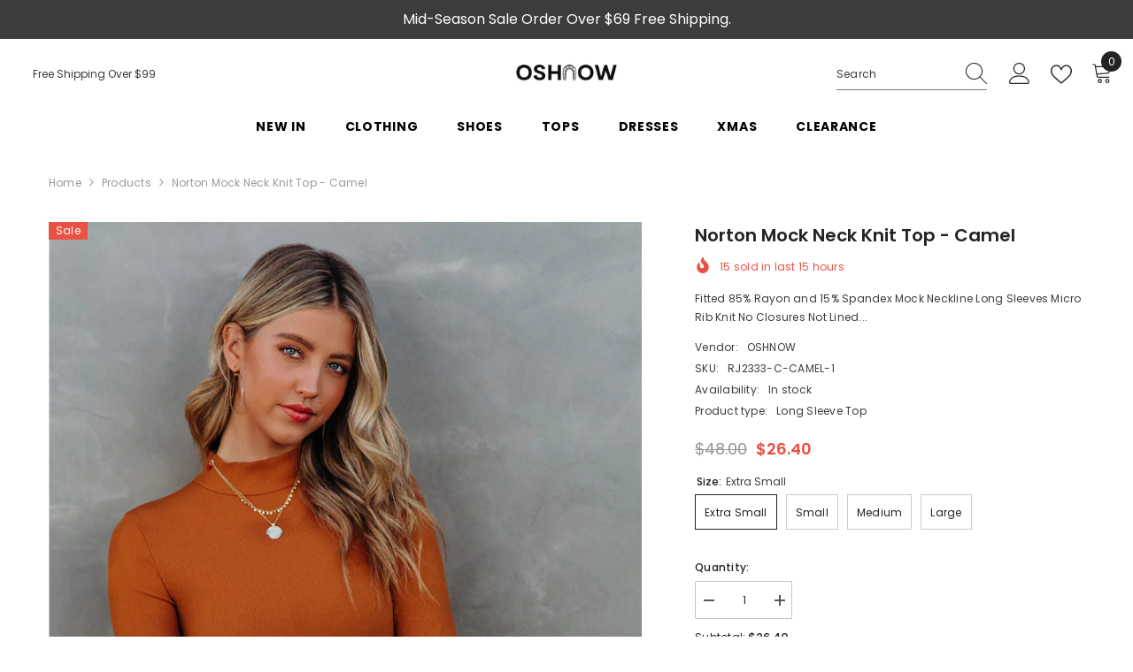

--- FILE ---
content_type: text/html; charset=utf-8
request_url: https://oshnow.com/products/norton-mock-neck-knit-top-camel?variant=44685542424880&section_id=template--24496891527472__main
body_size: 16228
content:
<div id="shopify-section-template--24496891527472__main" class="shopify-section"><link href="//oshnow.com/cdn/shop/t/5/assets/component-product.css?v=66227602116169696921749694989" rel="stylesheet" type="text/css" media="all" />
<link href="//oshnow.com/cdn/shop/t/5/assets/component-price.css?v=27896432393429635521749694989" rel="stylesheet" type="text/css" media="all" />
<link href="//oshnow.com/cdn/shop/t/5/assets/component-badge.css?v=74870840299962237531749694988" rel="stylesheet" type="text/css" media="all" />
<link href="//oshnow.com/cdn/shop/t/5/assets/component-rte.css?v=63702617831065942891749694989" rel="stylesheet" type="text/css" media="all" />
<link href="//oshnow.com/cdn/shop/t/5/assets/component-share.css?v=72095060796491115081749694989" rel="stylesheet" type="text/css" media="all" />
<link href="//oshnow.com/cdn/shop/t/5/assets/component-tab.css?v=160372865810237009301749694989" rel="stylesheet" type="text/css" media="all" />
<link href="//oshnow.com/cdn/shop/t/5/assets/component-product-form.css?v=28872783860719307291749694989" rel="stylesheet" type="text/css" media="all" />
<link href="//oshnow.com/cdn/shop/t/5/assets/component-grid.css?v=33686972519045475131749694988" rel="stylesheet" type="text/css" media="all" />




    <style type="text/css">
    #ProductSection-template--24496891527472__main .productView-thumbnail .productView-thumbnail-link:after{
        padding-bottom: 148%;
    }

    #ProductSection-template--24496891527472__main .custom-cursor__inner .arrow:before,
    #ProductSection-template--24496891527472__main .custom-cursor__inner .arrow:after {
        background-color: #000000;
    }

    #ProductSection-template--24496891527472__main .tabs-contents .toggleLink,
    #ProductSection-template--24496891527472__main .tabs .tab .tab-title {
        font-size: 18px;
        font-weight: 600;
        text-transform: none;
        padding-top: 15px;
        padding-bottom: 15px;
    }

    

    

    @media (max-width: 1024px) {
        
    }

    @media (max-width: 550px) {
        #ProductSection-template--24496891527472__main .tabs-contents .toggleLink,
        #ProductSection-template--24496891527472__main .tabs .tab .tab-title {
            font-size: 16px;
        }
    }

    @media (max-width: 767px) {
        #ProductSection-template--24496891527472__main {
            padding-top: 0px;
            padding-bottom: 0px;
        }
        
        
        
    }

    @media (min-width: 1025px) {
        
    }

    @media (min-width: 768px) and (max-width: 1199px) {
        #ProductSection-template--24496891527472__main {
            padding-top: 0px;
            padding-bottom: 0px;
        }
    }

    @media (min-width: 1200px) {
        #ProductSection-template--24496891527472__main {
            padding-top: 0px;
            padding-bottom: 0px;
        }
    }
</style>
<script>
    window.product_inven_array_8202198155568 = {
        
            '44685542424880': '1000',
        
            '44685542457648': '1000',
        
            '44685542490416': '1000',
        
            '44685542523184': '1000',
        
    };

    window.selling_array_8202198155568 = {
        
            '44685542424880': 'continue',
        
            '44685542457648': 'continue',
        
            '44685542490416': 'continue',
        
            '44685542523184': 'continue',
        
    };

    window.subtotal = {
        show: true,
        style: 1,
        text: `Add to cart - [value]`
    };
  
    window.variant_image_group = 'false';
  
</script><link rel="stylesheet" href="//oshnow.com/cdn/shop/t/5/assets/component-fancybox.css?v=162524859697928915511749694988" media="print" onload="this.media='all'">
    <noscript><link href="//oshnow.com/cdn/shop/t/5/assets/component-fancybox.css?v=162524859697928915511749694988" rel="stylesheet" type="text/css" media="all" /></noscript><div class="popup product-details product-default" data-section-id="template--24496891527472__main" data-section-type="product" id="ProductSection-template--24496891527472__main" data-has-combo="false" data-image-opo>
    <div class="productView-moreItem moreItem-breadcrumb "
            style="--spacing-top: 10px;
            --spacing-bottom: 20px;
            --spacing-top-mb: 0px;
            --spacing-bottom-mb: 10px;
            --breadcrumb-bg:rgba(0,0,0,0);
            --breadcrumb-mb-bg: #f6f6f6;
            "
        >
            
                <div class="breadcrumb-bg">
            
                <div class="container">
                    

<link href="//oshnow.com/cdn/shop/t/5/assets/component-breadcrumb.css?v=153129079564314108581749694988" rel="stylesheet" type="text/css" media="all" /><breadcrumb-component class="breadcrumb-container style--line_clamp_1" data-collection-title="" data-collection-all="/collections/all">
        <nav class="breadcrumb breadcrumb-left" role="navigation" aria-label="breadcrumbs">
            <a class="link home-link" href="/">Home</a><span class="separate" aria-hidden="true"><svg xmlns="http://www.w3.org/2000/svg" viewBox="0 0 24 24"><path d="M 7.75 1.34375 L 6.25 2.65625 L 14.65625 12 L 6.25 21.34375 L 7.75 22.65625 L 16.75 12.65625 L 17.34375 12 L 16.75 11.34375 Z"></path></svg></span>
                <span>Norton Mock Neck Knit Top - Camel</span><span class="observe-element" style="width: 1px; height: 1px; background: transparent; display: inline-block; flex-shrink: 0;"></span>
        </nav>
    </breadcrumb-component>
    <script type="text/javascript">
        if (typeof breadcrumbComponentDeclare == 'undefined') {
            class BreadcrumbComponent extends HTMLElement {
                constructor() {
                    super();
                    this.firstPostCollection();
                    this.getCollection();
                }

                connectedCallback() {
                    this.firstLink = this.querySelector('.link.home-link')
                    this.lastLink = this.querySelector('.observe-element')
                    this.classList.add('initialized');
                    this.initObservers();
                }

                static createHandler(position = 'first', breadcrumb = null) {
                    const handler = (entries, observer) => {
                        entries.forEach(entry => {
                            if (breadcrumb == null) return observer.disconnect();
                            if (entry.isIntersecting ) {
                                breadcrumb.classList.add(`disable-${position}`);
                            } else {
                                breadcrumb.classList.remove(`disable-${position}`);
                            }
                        })
                    }
                    return handler;
                }

                initObservers() {
                    const scrollToFirstHandler = BreadcrumbComponent.createHandler('first', this);
                    const scrollToLastHandler = BreadcrumbComponent.createHandler('last', this);
                    
                    this.scrollToFirstObserver = new IntersectionObserver(scrollToFirstHandler, { threshold: 1 });
                    this.scrollToLastObserver = new IntersectionObserver(scrollToLastHandler, { threshold: 0.6 });

                    this.scrollToFirstObserver.observe(this.firstLink);
                    this.scrollToLastObserver.observe(this.lastLink);
                }

                firstPostCollection() {
                    if (!document.body.matches('.template-collection')) return;
                    this.postCollection(true);
                    this.checkCollection();
                }

                postCollection(showCollection) {
                    const title = this.dataset.collectionTitle ? this.dataset.collectionTitle : "Products";
                    let collection = {name: title, url: window.location.pathname, show: showCollection};
                    localStorage.setItem('_breadcrumb_collection', JSON.stringify(collection));
                }

                checkCollection() {
                    document.addEventListener("click", (event) => {
                        const target = event.target;
                        if (!target.matches('.card-link')) return;
                        target.closest('.shopify-section[id*="product-grid"]') == null ? this.postCollection(false) : this.postCollection(true);
                    });
                }

                getCollection() {
                    if (!document.body.matches('.template-product')) return;
                    const collection = JSON.parse(localStorage.getItem('_breadcrumb_collection'));
                    let checkCollection = document.referrer.indexOf('/collections/') !== -1 && (new URL(document.referrer)).pathname == collection.url && collection && collection.show ? true : false;
                    const breadcrumb = `<a class="breadcrumb-collection animate--text" href="${checkCollection ? collection.url : this.dataset.collectionAll}">${checkCollection ? collection.name : "Products"}</a><span class="separate animate--text" aria-hidden="true"><svg xmlns="http://www.w3.org/2000/svg" viewBox="0 0 24 24"><path d="M 7.75 1.34375 L 6.25 2.65625 L 14.65625 12 L 6.25 21.34375 L 7.75 22.65625 L 16.75 12.65625 L 17.34375 12 L 16.75 11.34375 Z"></path></svg></span>`;
                    this.querySelectorAll('.separate')[0]?.insertAdjacentHTML("afterend", breadcrumb);
                }
            }   

            window.addEventListener('load', () => {
                customElements.define('breadcrumb-component', BreadcrumbComponent);
            })

            var breadcrumbComponentDeclare = BreadcrumbComponent;
        }
    </script>
                </div>
            
                </div>
            
        </div>
    
    <div class="container productView-container">
        <div class="productView halo-productView layout-3 positionMainImage--left productView-sticky" data-product-handle="norton-mock-neck-knit-top-camel"><div class="productView-top">
                    <div class="halo-productView-left productView-images clearfix" data-image-gallery><div class="cursor-wrapper handleMouseLeave">
                                <div class="custom-cursor custom-cursor__outer">
                                    <div class="custom-cursor custom-cursor__inner">
                                        <span class="arrow arrow-bar fadeIn"></span>
                                    </div>
                                </div>
                            </div><div class="productView-images-wrapper" data-video-popup>
                            <div class="productView-image-wrapper"><div class="productView-badge badge-left halo-productBadges halo-productBadges--left date-90180537 date1-1043"
        data-text-sale-badge="Sale"
        
        data-new-badge-number="30"
    ><span class="badge sale-badge" aria-hidden="true">Sale</span></div><div class="productView-nav style-1 image-fit-cover" 
                                    data-image-gallery-main
                                    data-arrows-desk="false"
                                    data-arrows-mobi="true"
                                    data-counter-mobi="true"
                                    data-media-count="9"
                                ><div class="productView-image productView-image-portrait fit-cover" data-index="1">
                                                    <div class="productView-img-container product-single__media" data-media-id="33257488711984"
                                                        
                                                            
                                                                
                                                                    
                                                                        style="padding-bottom: 148%;"
                                                                    
                                                                
                                                            
                                                        
                                                    >
                                                        <div 
                                                            class="media" 
                                                             
                                                             data-fancybox="images" href="//oshnow.com/cdn/shop/products/Norton-Mock-Neck-Knit-Top-Camel-Oshnow-68.jpg?v=1678357944" 
                                                        >
                                                            <img id="product-featured-image-33257488711984"
                                                                srcset="//oshnow.com/cdn/shop/products/Norton-Mock-Neck-Knit-Top-Camel-Oshnow-68.jpg?v=1678357944"
                                                                src="//oshnow.com/cdn/shop/products/Norton-Mock-Neck-Knit-Top-Camel-Oshnow-68.jpg?v=1678357944"
                                                                data-src="//oshnow.com/cdn/shop/products/Norton-Mock-Neck-Knit-Top-Camel-Oshnow-68.jpg?v=1678357944"
                                                                alt="Norton Mock Neck Knit Top - Camel Oshnow"
                                                                sizes="(min-width: 2000px) 1500px, (min-width: 1200px) 1200px, (min-width: 768px) calc((100vw - 30px) / 2), calc(100vw - 20px)"
                                                                width="1024"
                                                                height="1280"
                                                                data-sizes="auto"
                                                                data-main-image
                                                                data-index="1"
                                                                data-cursor-image
                                                                
                                                            /></div>
                                                    </div>
                                                </div><div class="productView-image productView-image-portrait fit-cover" data-index="2">
                                                    <div class="productView-img-container product-single__media" data-media-id="33257488843056"
                                                        
                                                            
                                                                
                                                                    
                                                                        style="padding-bottom: 148%;"
                                                                    
                                                                
                                                            
                                                        
                                                    >
                                                        <div 
                                                            class="media" 
                                                             
                                                             data-fancybox="images" href="//oshnow.com/cdn/shop/products/Norton-Mock-Neck-Knit-Top-Camel-Oshnow-388.jpg?v=1678357947" 
                                                        >
                                                            <img id="product-featured-image-33257488843056"
                                                                data-srcset="//oshnow.com/cdn/shop/products/Norton-Mock-Neck-Knit-Top-Camel-Oshnow-388.jpg?v=1678357947"
                                                                
                                                                data-src="//oshnow.com/cdn/shop/products/Norton-Mock-Neck-Knit-Top-Camel-Oshnow-388.jpg?v=1678357947"
                                                                alt="Norton Mock Neck Knit Top - Camel Oshnow"
                                                                sizes="(min-width: 2000px) 1500px, (min-width: 1200px) 1200px, (min-width: 768px) calc((100vw - 30px) / 2), calc(100vw - 20px)"
                                                                width="1024"
                                                                height="1280"
                                                                data-sizes="auto"
                                                                data-main-image
                                                                data-index="2"
                                                                data-cursor-image
                                                                class="lazyload" loading="lazy"
                                                            /><span class="data-lazy-loading"></span></div>
                                                    </div>
                                                </div><div class="productView-image productView-image-portrait fit-cover" data-index="3">
                                                    <div class="productView-img-container product-single__media" data-media-id="33257489203504"
                                                        
                                                            
                                                                
                                                                    
                                                                        style="padding-bottom: 148%;"
                                                                    
                                                                
                                                            
                                                        
                                                    >
                                                        <div 
                                                            class="media" 
                                                             
                                                             data-fancybox="images" href="//oshnow.com/cdn/shop/products/Norton-Mock-Neck-Knit-Top-Camel-Oshnow-867.jpg?v=1678357949" 
                                                        >
                                                            <img id="product-featured-image-33257489203504"
                                                                data-srcset="//oshnow.com/cdn/shop/products/Norton-Mock-Neck-Knit-Top-Camel-Oshnow-867.jpg?v=1678357949"
                                                                
                                                                data-src="//oshnow.com/cdn/shop/products/Norton-Mock-Neck-Knit-Top-Camel-Oshnow-867.jpg?v=1678357949"
                                                                alt="Norton Mock Neck Knit Top - Camel Oshnow"
                                                                sizes="(min-width: 2000px) 1500px, (min-width: 1200px) 1200px, (min-width: 768px) calc((100vw - 30px) / 2), calc(100vw - 20px)"
                                                                width="1024"
                                                                height="1280"
                                                                data-sizes="auto"
                                                                data-main-image
                                                                data-index="3"
                                                                data-cursor-image
                                                                class="lazyload" loading="lazy"
                                                            /><span class="data-lazy-loading"></span></div>
                                                    </div>
                                                </div><div class="productView-image productView-image-portrait fit-cover" data-index="4">
                                                    <div class="productView-img-container product-single__media" data-media-id="33257489629488"
                                                        
                                                            
                                                                
                                                                    
                                                                        style="padding-bottom: 148%;"
                                                                    
                                                                
                                                            
                                                        
                                                    >
                                                        <div 
                                                            class="media" 
                                                             
                                                             data-fancybox="images" href="//oshnow.com/cdn/shop/products/Norton-Mock-Neck-Knit-Top-Camel-Oshnow-184.jpg?v=1678357952" 
                                                        >
                                                            <img id="product-featured-image-33257489629488"
                                                                data-srcset="//oshnow.com/cdn/shop/products/Norton-Mock-Neck-Knit-Top-Camel-Oshnow-184.jpg?v=1678357952"
                                                                
                                                                data-src="//oshnow.com/cdn/shop/products/Norton-Mock-Neck-Knit-Top-Camel-Oshnow-184.jpg?v=1678357952"
                                                                alt="Norton Mock Neck Knit Top - Camel Oshnow"
                                                                sizes="(min-width: 2000px) 1500px, (min-width: 1200px) 1200px, (min-width: 768px) calc((100vw - 30px) / 2), calc(100vw - 20px)"
                                                                width="1024"
                                                                height="1280"
                                                                data-sizes="auto"
                                                                data-main-image
                                                                data-index="4"
                                                                data-cursor-image
                                                                class="lazyload" loading="lazy"
                                                            /><span class="data-lazy-loading"></span></div>
                                                    </div>
                                                </div><div class="productView-image productView-image-portrait fit-cover" data-index="5">
                                                    <div class="productView-img-container product-single__media" data-media-id="33257490088240"
                                                        
                                                            
                                                                
                                                                    
                                                                        style="padding-bottom: 148%;"
                                                                    
                                                                
                                                            
                                                        
                                                    >
                                                        <div 
                                                            class="media" 
                                                             
                                                             data-fancybox="images" href="//oshnow.com/cdn/shop/products/Norton-Mock-Neck-Knit-Top-Camel-Oshnow-408.jpg?v=1678357955" 
                                                        >
                                                            <img id="product-featured-image-33257490088240"
                                                                data-srcset="//oshnow.com/cdn/shop/products/Norton-Mock-Neck-Knit-Top-Camel-Oshnow-408.jpg?v=1678357955"
                                                                
                                                                data-src="//oshnow.com/cdn/shop/products/Norton-Mock-Neck-Knit-Top-Camel-Oshnow-408.jpg?v=1678357955"
                                                                alt="Norton Mock Neck Knit Top - Camel Oshnow"
                                                                sizes="(min-width: 2000px) 1500px, (min-width: 1200px) 1200px, (min-width: 768px) calc((100vw - 30px) / 2), calc(100vw - 20px)"
                                                                width="1024"
                                                                height="1280"
                                                                data-sizes="auto"
                                                                data-main-image
                                                                data-index="5"
                                                                data-cursor-image
                                                                class="lazyload" loading="lazy"
                                                            /><span class="data-lazy-loading"></span></div>
                                                    </div>
                                                </div><div class="productView-image productView-image-portrait fit-cover" data-index="6">
                                                    <div class="productView-img-container product-single__media" data-media-id="33257490219312"
                                                        
                                                            
                                                                
                                                                    
                                                                        style="padding-bottom: 148%;"
                                                                    
                                                                
                                                            
                                                        
                                                    >
                                                        <div 
                                                            class="media" 
                                                             
                                                             data-fancybox="images" href="//oshnow.com/cdn/shop/products/Norton-Mock-Neck-Knit-Top-Camel-Oshnow-603.jpg?v=1678357958" 
                                                        >
                                                            <img id="product-featured-image-33257490219312"
                                                                data-srcset="//oshnow.com/cdn/shop/products/Norton-Mock-Neck-Knit-Top-Camel-Oshnow-603.jpg?v=1678357958"
                                                                
                                                                data-src="//oshnow.com/cdn/shop/products/Norton-Mock-Neck-Knit-Top-Camel-Oshnow-603.jpg?v=1678357958"
                                                                alt="Norton Mock Neck Knit Top - Camel Oshnow"
                                                                sizes="(min-width: 2000px) 1500px, (min-width: 1200px) 1200px, (min-width: 768px) calc((100vw - 30px) / 2), calc(100vw - 20px)"
                                                                width="1024"
                                                                height="1280"
                                                                data-sizes="auto"
                                                                data-main-image
                                                                data-index="6"
                                                                data-cursor-image
                                                                class="lazyload" loading="lazy"
                                                            /><span class="data-lazy-loading"></span></div>
                                                    </div>
                                                </div><div class="productView-image productView-image-portrait fit-cover" data-index="7">
                                                    <div class="productView-img-container product-single__media" data-media-id="33257491005744"
                                                        
                                                            
                                                                
                                                                    
                                                                        style="padding-bottom: 148%;"
                                                                    
                                                                
                                                            
                                                        
                                                    >
                                                        <div 
                                                            class="media" 
                                                             
                                                             data-fancybox="images" href="//oshnow.com/cdn/shop/products/Norton-Mock-Neck-Knit-Top-Camel-Oshnow-858.jpg?v=1678357961" 
                                                        >
                                                            <img id="product-featured-image-33257491005744"
                                                                data-srcset="//oshnow.com/cdn/shop/products/Norton-Mock-Neck-Knit-Top-Camel-Oshnow-858.jpg?v=1678357961"
                                                                
                                                                data-src="//oshnow.com/cdn/shop/products/Norton-Mock-Neck-Knit-Top-Camel-Oshnow-858.jpg?v=1678357961"
                                                                alt="Norton Mock Neck Knit Top - Camel Oshnow"
                                                                sizes="(min-width: 2000px) 1500px, (min-width: 1200px) 1200px, (min-width: 768px) calc((100vw - 30px) / 2), calc(100vw - 20px)"
                                                                width="1024"
                                                                height="1280"
                                                                data-sizes="auto"
                                                                data-main-image
                                                                data-index="7"
                                                                data-cursor-image
                                                                class="lazyload" loading="lazy"
                                                            /><span class="data-lazy-loading"></span></div>
                                                    </div>
                                                </div><div class="productView-image productView-image-portrait fit-cover" data-index="8">
                                                    <div class="productView-img-container product-single__media" data-media-id="33257491136816"
                                                        
                                                            
                                                                
                                                                    
                                                                        style="padding-bottom: 148%;"
                                                                    
                                                                
                                                            
                                                        
                                                    >
                                                        <div 
                                                            class="media" 
                                                             
                                                             data-fancybox="images" href="//oshnow.com/cdn/shop/products/Norton-Mock-Neck-Knit-Top-Camel-Oshnow-644.jpg?v=1678357964" 
                                                        >
                                                            <img id="product-featured-image-33257491136816"
                                                                data-srcset="//oshnow.com/cdn/shop/products/Norton-Mock-Neck-Knit-Top-Camel-Oshnow-644.jpg?v=1678357964"
                                                                
                                                                data-src="//oshnow.com/cdn/shop/products/Norton-Mock-Neck-Knit-Top-Camel-Oshnow-644.jpg?v=1678357964"
                                                                alt="Norton Mock Neck Knit Top - Camel Oshnow"
                                                                sizes="(min-width: 2000px) 1500px, (min-width: 1200px) 1200px, (min-width: 768px) calc((100vw - 30px) / 2), calc(100vw - 20px)"
                                                                width="1024"
                                                                height="1280"
                                                                data-sizes="auto"
                                                                data-main-image
                                                                data-index="8"
                                                                data-cursor-image
                                                                class="lazyload" loading="lazy"
                                                            /><span class="data-lazy-loading"></span></div>
                                                    </div>
                                                </div><div class="productView-image productView-image-portrait fit-cover" data-index="9">
                                                    <div class="productView-img-container product-single__media" data-media-id="33257491759408"
                                                        
                                                            
                                                                
                                                                    
                                                                        style="padding-bottom: 148%;"
                                                                    
                                                                
                                                            
                                                        
                                                    >
                                                        <div 
                                                            class="media" 
                                                             
                                                             data-fancybox="images" href="//oshnow.com/cdn/shop/products/Norton-Mock-Neck-Knit-Top-Camel-Oshnow-593.jpg?v=1678357966" 
                                                        >
                                                            <img id="product-featured-image-33257491759408"
                                                                data-srcset="//oshnow.com/cdn/shop/products/Norton-Mock-Neck-Knit-Top-Camel-Oshnow-593.jpg?v=1678357966"
                                                                
                                                                data-src="//oshnow.com/cdn/shop/products/Norton-Mock-Neck-Knit-Top-Camel-Oshnow-593.jpg?v=1678357966"
                                                                alt="Norton Mock Neck Knit Top - Camel Oshnow"
                                                                sizes="(min-width: 2000px) 1500px, (min-width: 1200px) 1200px, (min-width: 768px) calc((100vw - 30px) / 2), calc(100vw - 20px)"
                                                                width="1024"
                                                                height="1280"
                                                                data-sizes="auto"
                                                                data-main-image
                                                                data-index="9"
                                                                data-cursor-image
                                                                class="lazyload" loading="lazy"
                                                            /><span class="data-lazy-loading"></span></div>
                                                    </div>
                                                </div></div><div class="productView-videoPopup"></div><div class="productView-iconZoom">
                                        <svg  class="icon icon-zoom-1" xmlns="http://www.w3.org/2000/svg" aria-hidden="true" focusable="false" role="presentation" viewBox="0 0 448 512"><path d="M416 176V86.63L246.6 256L416 425.4V336c0-8.844 7.156-16 16-16s16 7.156 16 16v128c0 8.844-7.156 16-16 16h-128c-8.844 0-16-7.156-16-16s7.156-16 16-16h89.38L224 278.6L54.63 448H144C152.8 448 160 455.2 160 464S152.8 480 144 480h-128C7.156 480 0 472.8 0 464v-128C0 327.2 7.156 320 16 320S32 327.2 32 336v89.38L201.4 256L32 86.63V176C32 184.8 24.84 192 16 192S0 184.8 0 176v-128C0 39.16 7.156 32 16 32h128C152.8 32 160 39.16 160 48S152.8 64 144 64H54.63L224 233.4L393.4 64H304C295.2 64 288 56.84 288 48S295.2 32 304 32h128C440.8 32 448 39.16 448 48v128C448 184.8 440.8 192 432 192S416 184.8 416 176z"></path></svg>
                                    </div></div><div class="productView-thumbnail-wrapper">
                                    <div class="productView-for clearfix" data-max-thumbnail-to-show="4"><div class="productView-thumbnail" data-media-id="template--24496891527472__main-33257488711984">
                                                        <div class="productView-thumbnail-link" data-image="//oshnow.com/cdn/shop/products/Norton-Mock-Neck-Knit-Top-Camel-Oshnow-68_large.jpg?v=1678357944">
                                                            <img srcset="//oshnow.com/cdn/shop/products/Norton-Mock-Neck-Knit-Top-Camel-Oshnow-68_medium.jpg?v=1678357944" src="//oshnow.com/cdn/shop/products/Norton-Mock-Neck-Knit-Top-Camel-Oshnow-68_medium.jpg?v=1678357944" alt="Norton Mock Neck Knit Top - Camel Oshnow"  /></div>
                                                    </div><div class="productView-thumbnail" data-media-id="template--24496891527472__main-33257488843056">
                                                        <div class="productView-thumbnail-link" data-image="//oshnow.com/cdn/shop/products/Norton-Mock-Neck-Knit-Top-Camel-Oshnow-388_large.jpg?v=1678357947">
                                                            <img srcset="//oshnow.com/cdn/shop/products/Norton-Mock-Neck-Knit-Top-Camel-Oshnow-388_medium.jpg?v=1678357947" src="//oshnow.com/cdn/shop/products/Norton-Mock-Neck-Knit-Top-Camel-Oshnow-388_medium.jpg?v=1678357947" alt="Norton Mock Neck Knit Top - Camel Oshnow"  /></div>
                                                    </div><div class="productView-thumbnail" data-media-id="template--24496891527472__main-33257489203504">
                                                        <div class="productView-thumbnail-link" data-image="//oshnow.com/cdn/shop/products/Norton-Mock-Neck-Knit-Top-Camel-Oshnow-867_large.jpg?v=1678357949">
                                                            <img srcset="//oshnow.com/cdn/shop/products/Norton-Mock-Neck-Knit-Top-Camel-Oshnow-867_medium.jpg?v=1678357949" src="//oshnow.com/cdn/shop/products/Norton-Mock-Neck-Knit-Top-Camel-Oshnow-867_medium.jpg?v=1678357949" alt="Norton Mock Neck Knit Top - Camel Oshnow"  /></div>
                                                    </div><div class="productView-thumbnail" data-media-id="template--24496891527472__main-33257489629488">
                                                        <div class="productView-thumbnail-link" data-image="//oshnow.com/cdn/shop/products/Norton-Mock-Neck-Knit-Top-Camel-Oshnow-184_large.jpg?v=1678357952">
                                                            <img srcset="//oshnow.com/cdn/shop/products/Norton-Mock-Neck-Knit-Top-Camel-Oshnow-184_medium.jpg?v=1678357952" src="//oshnow.com/cdn/shop/products/Norton-Mock-Neck-Knit-Top-Camel-Oshnow-184_medium.jpg?v=1678357952" alt="Norton Mock Neck Knit Top - Camel Oshnow"  /></div>
                                                    </div><div class="productView-thumbnail" data-media-id="template--24496891527472__main-33257490088240">
                                                        <div class="productView-thumbnail-link" data-image="//oshnow.com/cdn/shop/products/Norton-Mock-Neck-Knit-Top-Camel-Oshnow-408_large.jpg?v=1678357955">
                                                            <img data-srcset="//oshnow.com/cdn/shop/products/Norton-Mock-Neck-Knit-Top-Camel-Oshnow-408_medium.jpg?v=1678357955"  alt="Norton Mock Neck Knit Top - Camel Oshnow" class="lazyload" loading="lazy" /><span class="data-lazy-loading"></span></div>
                                                    </div><div class="productView-thumbnail" data-media-id="template--24496891527472__main-33257490219312">
                                                        <div class="productView-thumbnail-link" data-image="//oshnow.com/cdn/shop/products/Norton-Mock-Neck-Knit-Top-Camel-Oshnow-603_large.jpg?v=1678357958">
                                                            <img data-srcset="//oshnow.com/cdn/shop/products/Norton-Mock-Neck-Knit-Top-Camel-Oshnow-603_medium.jpg?v=1678357958"  alt="Norton Mock Neck Knit Top - Camel Oshnow" class="lazyload" loading="lazy" /><span class="data-lazy-loading"></span></div>
                                                    </div><div class="productView-thumbnail" data-media-id="template--24496891527472__main-33257491005744">
                                                        <div class="productView-thumbnail-link" data-image="//oshnow.com/cdn/shop/products/Norton-Mock-Neck-Knit-Top-Camel-Oshnow-858_large.jpg?v=1678357961">
                                                            <img data-srcset="//oshnow.com/cdn/shop/products/Norton-Mock-Neck-Knit-Top-Camel-Oshnow-858_medium.jpg?v=1678357961"  alt="Norton Mock Neck Knit Top - Camel Oshnow" class="lazyload" loading="lazy" /><span class="data-lazy-loading"></span></div>
                                                    </div><div class="productView-thumbnail" data-media-id="template--24496891527472__main-33257491136816">
                                                        <div class="productView-thumbnail-link" data-image="//oshnow.com/cdn/shop/products/Norton-Mock-Neck-Knit-Top-Camel-Oshnow-644_large.jpg?v=1678357964">
                                                            <img data-srcset="//oshnow.com/cdn/shop/products/Norton-Mock-Neck-Knit-Top-Camel-Oshnow-644_medium.jpg?v=1678357964"  alt="Norton Mock Neck Knit Top - Camel Oshnow" class="lazyload" loading="lazy" /><span class="data-lazy-loading"></span></div>
                                                    </div><div class="productView-thumbnail" data-media-id="template--24496891527472__main-33257491759408">
                                                        <div class="productView-thumbnail-link" data-image="//oshnow.com/cdn/shop/products/Norton-Mock-Neck-Knit-Top-Camel-Oshnow-593_large.jpg?v=1678357966">
                                                            <img data-srcset="//oshnow.com/cdn/shop/products/Norton-Mock-Neck-Knit-Top-Camel-Oshnow-593_medium.jpg?v=1678357966"  alt="Norton Mock Neck Knit Top - Camel Oshnow" class="lazyload" loading="lazy" /><span class="data-lazy-loading"></span></div>
                                                    </div></div>
                                </div></div>
                    </div>
                    <div class="halo-productView-right productView-details clearfix">
                        <div class="productView-product clearfix"><div class="productView-moreItem"
                                            style="--spacing-top: 0px;
                                            --spacing-bottom: 10px"
                                        >
                                            <h1 class="productView-title" style="--color-title: #232323;--fontsize-text: 20px;--fontsize-mb-text: 18px;"><span>Norton Mock Neck Knit Top - Camel</span></h1>
                                        </div><div class="productView-moreItem"
                                                style="--spacing-top: 0px;
                                                --spacing-bottom: 14px;
                                                --color-text-sold-in: #e95144"
                                            >
                                                <div class="productView-meta clearfix"><div class="productView-soldProduct" data-sold-out-product data-item="3,5,6,7,8,10,12,15" data-hours="10,15,16,17,18,20,25,35" style="display: none;">
    <svg class="icon icon-fire-2" viewBox="0 0 384 512"><path d="M216 23.858c0-23.802-30.653-32.765-44.149-13.038C48 191.851 224 200 224 288c0 35.629-29.114 64.458-64.85 63.994C123.98 351.538 96 322.22 96 287.046v-85.51c0-21.703-26.471-32.225-41.432-16.504C27.801 213.158 0 261.332 0 320c0 105.869 86.131 192 192 192s192-86.131 192-192c0-170.29-168-193.003-168-296.142z"></path></svg>
    <span class="text">
        <span data-sold-out-number>2</span>
        sold in last
        <span data-sold-out-hours>8</span>
        hours
    </span>
</div></div>
                                            </div><div class="productView-moreItem"
                                            style="--spacing-top: 0px;
                                            --spacing-bottom: 12px"
                                        >
                                            <div class="productView-desc halo-text-format" 
        style="--color-text: #3c3c3c;
        --fontsize-text: 12px"
    >   
        
            Fitted 85% Rayon and 15% Spandex Mock Neckline Long Sleeves Micro Rib Knit No Closures Not Lined...</div>
                                        </div><div class="productView-moreItem"
                                                style="--spacing-top: 0px;
                                                --spacing-bottom: 18px"
                                            >
                                                <div class="productView-info" style="--color-border: #e6e6e6"><div class="productView-info-item">
            <span class="productView-info-name">
                Vendor:
            </span>
            <span class="productView-info-value"><a href="/collections/vendors?q=OSHNOW" title="OSHNOW">OSHNOW</a></span>
        </div><div class="productView-info-item" data-sku >
            <span class="productView-info-name">
                SKU:
            </span>
            <span class="productView-info-value">RJ2333-C-CAMEL-1</span>
        </div><div class="productView-info-item" data-inventory data-stock-level="none">
            <span class="productView-info-name">
                Availability:
            </span>
            <span class="productView-info-value">
                
                        In stock
            </span>
        </div><div class="productView-info-item">
            <span class="productView-info-name">
                Product type:
            </span>
            <span class="productView-info-value">
                Long Sleeve Top
            </span>
        </div></div>
                                            </div>
                                        <div class="productView-moreItem"
                                            style="--spacing-top: 0px;
                                            --spacing-bottom: 17px;
                                            --fontsize-text: 18px"
                                        >
                                            
                                                <div class="productView-price no-js-hidden clearfix" id="product-price-8202198155568"><div class="price price--medium price--on-sale ">
    <dl><div class="price__regular"><dd class="price__last"><span class="price-item price-item--regular"><span class=money>$26.40</span></span></dd>
        </div>
        <div class="price__sale"><dd class="price__compare" data-compare="4800"><s class="price-item price-item--regular"><span class=money>$48.00</span></s></dd><dd class="price__last" data-last="2640"><span class="price-item price-item--sale"><span class=money>$26.40</span></span></dd></div>
        <small class="unit-price caption hidden">
            <dt class="visually-hidden">Unit price</dt>
            <dd class="price__last"><span></span><span aria-hidden="true">/</span><span class="visually-hidden">&nbsp;per&nbsp;</span><span></span></dd>
        </small>
    </dl>
</div>
</div>
                                        </div>
                                            <div class="productView-moreItem productView-moreItem-product-variant"
                                                style="--spacing-top: 0px;
                                                --spacing-bottom: 0px"
                                            ><div class="productView-options" style="--color-border: #e6e6e6" data-lang="en" data-default-lang="us"><div class="productView-variants halo-productOptions" id="product-option-8202198155568"  data-type="button"><variant-radios class="no-js-hidden product-option has-default" data-product="8202198155568" data-section="template--24496891527472__main" data-url="/products/norton-mock-neck-knit-top-camel"><fieldset class="js product-form__input clearfix" data-product-attribute="set-rectangle" data-option-index="0">
                            <legend class="form__label">
                                Size:
                                <span data-header-option>
                                    Extra Small
                                </span>
                            </legend><input class="product-form__radio" type="radio" id="option-8202198155568-Size-0"
                                        name="Size"
                                        value="Extra Small"
                                        checked
                                        
                                        data-variant-id="44685542424880"
                                    ><label class="product-form__label available" for="option-8202198155568-Size-0" data-variant-id="44685542424880">
                                            <span class="text">Extra Small</span>
                                        </label><input class="product-form__radio" type="radio" id="option-8202198155568-Size-1"
                                        name="Size"
                                        value="Small"
                                        
                                        
                                        data-variant-id="44685542457648"
                                    ><label class="product-form__label available" for="option-8202198155568-Size-1" data-variant-id="44685542457648">
                                            <span class="text">Small</span>
                                        </label><input class="product-form__radio" type="radio" id="option-8202198155568-Size-2"
                                        name="Size"
                                        value="Medium"
                                        
                                        
                                        data-variant-id="44685542490416"
                                    ><label class="product-form__label available" for="option-8202198155568-Size-2" data-variant-id="44685542490416">
                                            <span class="text">Medium</span>
                                        </label><input class="product-form__radio" type="radio" id="option-8202198155568-Size-3"
                                        name="Size"
                                        value="Large"
                                        
                                        
                                        data-variant-id="44685542523184"
                                    ><label class="product-form__label available" for="option-8202198155568-Size-3" data-variant-id="44685542523184">
                                            <span class="text">Large</span>
                                        </label></fieldset><script type="application/json">
                        [{"id":44685542424880,"title":"Extra Small","option1":"Extra Small","option2":null,"option3":null,"sku":"RJ2333-C-CAMEL-1","requires_shipping":true,"taxable":true,"featured_image":null,"available":true,"name":"Norton Mock Neck Knit Top - Camel - Extra Small","public_title":"Extra Small","options":["Extra Small"],"price":2640,"weight":0,"compare_at_price":4800,"inventory_management":"shopify","barcode":null,"requires_selling_plan":false,"selling_plan_allocations":[]},{"id":44685542457648,"title":"Small","option1":"Small","option2":null,"option3":null,"sku":"RJ2333-C-CAMEL-2","requires_shipping":true,"taxable":true,"featured_image":null,"available":true,"name":"Norton Mock Neck Knit Top - Camel - Small","public_title":"Small","options":["Small"],"price":2640,"weight":0,"compare_at_price":4800,"inventory_management":"shopify","barcode":null,"requires_selling_plan":false,"selling_plan_allocations":[]},{"id":44685542490416,"title":"Medium","option1":"Medium","option2":null,"option3":null,"sku":"RJ2333-C-CAMEL-3","requires_shipping":true,"taxable":true,"featured_image":null,"available":true,"name":"Norton Mock Neck Knit Top - Camel - Medium","public_title":"Medium","options":["Medium"],"price":2640,"weight":0,"compare_at_price":4800,"inventory_management":"shopify","barcode":null,"requires_selling_plan":false,"selling_plan_allocations":[]},{"id":44685542523184,"title":"Large","option1":"Large","option2":null,"option3":null,"sku":"RJ2333-C-CAMEL-4","requires_shipping":true,"taxable":true,"featured_image":null,"available":true,"name":"Norton Mock Neck Knit Top - Camel - Large","public_title":"Large","options":["Large"],"price":2640,"weight":0,"compare_at_price":4800,"inventory_management":"shopify","barcode":null,"requires_selling_plan":false,"selling_plan_allocations":[]}]
                    </script>
                </variant-radios></div>
        <noscript>
            <div class="product-form__input">
                <label class="form__label" for="Variants-template--24496891527472__main">
                    Product variants
                </label>
                <div class="select">
                <select name="id" id="Variants-template--24496891527472__main" class="select__select" form="product-form"><option
                            selected="selected"
                            
                            value="44685542424880"
                        >
                            Extra Small
                            - $26.40
                        </option><option
                            
                            
                            value="44685542457648"
                        >
                            Small
                            - $26.40
                        </option><option
                            
                            
                            value="44685542490416"
                        >
                            Medium
                            - $26.40
                        </option><option
                            
                            
                            value="44685542523184"
                        >
                            Large
                            - $26.40
                        </option></select>
            </div>
          </div>
        </noscript></div>
                                            </div>
                                        <div class="productView-moreItem"
                                            style="--spacing-top: 0px;
                                            --spacing-bottom: 12px"
                                        >
                                            
                                        </div><div class="productView-moreItem"
                                                    style="--spacing-top: 0px;
                                                    --spacing-bottom: 15px"
                                                ><div class="quantity_selector">
                                                            <quantity-input class="productView-quantity quantity__group quantity__group--2 quantity__style--1 clearfix">
	    <label class="form-label quantity__label" for="quantity-8202198155568-2">
	        Quantity:
	    </label>
	    <div class="quantity__container">
		    <button type="button" name="minus" class="minus btn-quantity">
		    	<span class="visually-hidden">Decrease quantity for Norton Mock Neck Knit Top - Camel</span>
		    </button>
		    <input class="form-input quantity__input" type="number" name="quantity" min="1" value="1" inputmode="numeric" pattern="[0-9]*" id="quantity-8202198155568-2" data-product="8202198155568" data-price="2640">
		    <button type="button" name="plus" class="plus btn-quantity">
		    	<span class="visually-hidden">Increase quantity for Norton Mock Neck Knit Top - Camel</span>
		    </button>
	    </div>
	</quantity-input>
                                                        </div><div class="productView-subtotal">
                                                            <span class="text">Subtotal: </span>
                                                            <span class="money-subtotal"><span class=money>$26.40</span></span>
                                                        </div></div>
                                            <div class="productView-moreItem"
                                                style="--spacing-top: 0px;
                                                --spacing-bottom: 22px"
                                            >
                                                <div class="productView-perks"></div>
                                            </div>
                                        
                                            <div class="productView-moreItem"
                                                style="--spacing-top: 0px;
                                                --spacing-bottom: 15px"
                                            >
                                                <div class="productView-buttons"><form method="post" action="/cart/add" id="product-form-installment-8202198155568" accept-charset="UTF-8" class="installment caption-large" enctype="multipart/form-data"><input type="hidden" name="form_type" value="product" /><input type="hidden" name="utf8" value="✓" /><input type="hidden" name="id" value="44685542424880">
        <input type="hidden" name="product-id" value="8202198155568" /><input type="hidden" name="section-id" value="template--24496891527472__main" /></form><product-form class="productView-form product-form"><form method="post" action="/cart/add" id="product-form-8202198155568" accept-charset="UTF-8" class="form" enctype="multipart/form-data" novalidate="novalidate" data-type="add-to-cart-form"><input type="hidden" name="form_type" value="product" /><input type="hidden" name="utf8" value="✓" /><div class="productView-group"><div class="pvGroup-row">
                  <quantity-input class="productView-quantity quantity__group quantity__group--1 quantity__style--1 clearfix hidden">
	    <label class="form-label quantity__label" for="quantity-8202198155568">
	        Quantity:
	    </label>
	    <div class="quantity__container">
		    <button type="button" name="minus" class="minus btn-quantity">
		    	<span class="visually-hidden">Decrease quantity for Norton Mock Neck Knit Top - Camel</span>
		    </button>
		    <input class="form-input quantity__input" type="number" name="quantity" min="1" value="1" inputmode="numeric" pattern="[0-9]*" id="quantity-8202198155568" data-product="8202198155568" data-price="2640">
		    <button type="button" name="plus" class="plus btn-quantity">
		    	<span class="visually-hidden">Increase quantity for Norton Mock Neck Knit Top - Camel</span>
		    </button>
	    </div>
	</quantity-input><div class="productView-groupTop">
                        <div class="productView-action" style="--atc-color: #ffffff;--atc-bg-color: #232323;--atc-border-color: #232323;--atc-color-hover: #232323;--atc-bg-color-hover: #ffffff;--atc-border-color-hover: #232323">
                          
                            <input type="hidden" name="id" value="44685542424880">
                            <div class="product-form__buttons"><button data-action="cart" type="submit" name="add" data-btn-addToCart data-inventory-quantity="1000" data-available="false" class="product-form__submit button button--primary an-horizontal-shaking button-text-change" id="product-add-to-cart">Add to cart</button></div>
                        </div><div class="productView-wishlist clearfix">
                                <a role="link" aria-disabled="true" data-wishlist data-wishlist-handle="norton-mock-neck-knit-top-camel" data-product-id="8202198155568"><span class="visually-hidden">Add to wishlist</span><svg xmlns="http://www.w3.org/2000/svg" viewBox="0 0 32 32" aria-hidden="true" focusable="false" role="presentation" class="icon icon-wishlist"><path d="M 9.5 5 C 5.363281 5 2 8.402344 2 12.5 C 2 13.929688 2.648438 15.167969 3.25 16.0625 C 3.851563 16.957031 4.46875 17.53125 4.46875 17.53125 L 15.28125 28.375 L 16 29.09375 L 16.71875 28.375 L 27.53125 17.53125 C 27.53125 17.53125 30 15.355469 30 12.5 C 30 8.402344 26.636719 5 22.5 5 C 19.066406 5 16.855469 7.066406 16 7.9375 C 15.144531 7.066406 12.933594 5 9.5 5 Z M 9.5 7 C 12.488281 7 15.25 9.90625 15.25 9.90625 L 16 10.75 L 16.75 9.90625 C 16.75 9.90625 19.511719 7 22.5 7 C 25.542969 7 28 9.496094 28 12.5 C 28 14.042969 26.125 16.125 26.125 16.125 L 16 26.25 L 5.875 16.125 C 5.875 16.125 5.390625 15.660156 4.90625 14.9375 C 4.421875 14.214844 4 13.273438 4 12.5 C 4 9.496094 6.457031 7 9.5 7 Z"/></svg></a>
                            </div><share-button class="share-button halo-socialShare productView-share style-2"><div class="share-content">
            <button class="share-button__button button"><svg class="icon" viewBox="0 0 227.216 227.216"><path d="M175.897,141.476c-13.249,0-25.11,6.044-32.98,15.518l-51.194-29.066c1.592-4.48,2.467-9.297,2.467-14.317c0-5.019-0.875-9.836-2.467-14.316l51.19-29.073c7.869,9.477,19.732,15.523,32.982,15.523c23.634,0,42.862-19.235,42.862-42.879C218.759,19.229,199.531,0,175.897,0C152.26,0,133.03,19.229,133.03,42.865c0,5.02,0.874,9.838,2.467,14.319L84.304,86.258c-7.869-9.472-19.729-15.514-32.975-15.514c-23.64,0-42.873,19.229-42.873,42.866c0,23.636,19.233,42.865,42.873,42.865c13.246,0,25.105-6.042,32.974-15.513l51.194,29.067c-1.593,4.481-2.468,9.3-2.468,14.321c0,23.636,19.23,42.865,42.867,42.865c23.634,0,42.862-19.23,42.862-42.865C218.759,160.71,199.531,141.476,175.897,141.476z M175.897,15c15.363,0,27.862,12.5,27.862,27.865c0,15.373-12.499,27.879-27.862,27.879c-15.366,0-27.867-12.506-27.867-27.879C148.03,27.5,160.531,15,175.897,15z M51.33,141.476c-15.369,0-27.873-12.501-27.873-27.865c0-15.366,12.504-27.866,27.873-27.866c15.363,0,27.861,12.5,27.861,27.866C79.191,128.975,66.692,141.476,51.33,141.476z M175.897,212.216c-15.366,0-27.867-12.501-27.867-27.865c0-15.37,12.501-27.875,27.867-27.875c15.363,0,27.862,12.505,27.862,27.875C203.759,199.715,191.26,212.216,175.897,212.216z"></path></svg> <span>Share</span></button>
            <div class="share-button__fallback">
                <div class="share-header">
                    <h2 class="share-title"><span>Share</span></h2>
                    <button type="button" class="share-button__close" aria-label="Close"><svg xmlns="http://www.w3.org/2000/svg" viewBox="0 0 48 48" ><path d="M 38.982422 6.9707031 A 2.0002 2.0002 0 0 0 37.585938 7.5859375 L 24 21.171875 L 10.414062 7.5859375 A 2.0002 2.0002 0 0 0 8.9785156 6.9804688 A 2.0002 2.0002 0 0 0 7.5859375 10.414062 L 21.171875 24 L 7.5859375 37.585938 A 2.0002 2.0002 0 1 0 10.414062 40.414062 L 24 26.828125 L 37.585938 40.414062 A 2.0002 2.0002 0 1 0 40.414062 37.585938 L 26.828125 24 L 40.414062 10.414062 A 2.0002 2.0002 0 0 0 38.982422 6.9707031 z"/></svg><span>Close</span></button>
                </div>
                <div class="wrapper-content">
                    <label class="form-label">Copy link</label>
                    <div class="share-group">
                        <div class="form-field">
                            <input type="text" class="field__input" id="url" value="https://oshnow.com/products/norton-mock-neck-knit-top-camel" placeholder="Link" data-url="https://oshnow.com/products/norton-mock-neck-knit-top-camel" onclick="this.select();" readonly>
                            <label class="field__label hiddenLabels" for="url">Link</label>
                        </div>
                        <button class="button button--primary button-copy"><svg class="icon icon-clipboard" width="11" height="13" fill="none" xmlns="http://www.w3.org/2000/svg" aria-hidden="true" focusable="false"><path fill-rule="evenodd" clip-rule="evenodd" d="M2 1a1 1 0 011-1h7a1 1 0 011 1v9a1 1 0 01-1 1V1H2zM1 2a1 1 0 00-1 1v9a1 1 0 001 1h7a1 1 0 001-1V3a1 1 0 00-1-1H1zm0 10V3h7v9H1z" fill="currentColor"/></svg>
 Copy link</button>
                    </div>
                    <span id="ShareMessage-8202198155568" class="share-button__message hidden" role="status" aria-hidden="true">Link copied to clipboard!</span><div class="share_toolbox clearfix"><label class="form-label">Share</label> <ul class="social-share"><li class="social-share__item"><a class="facebook" href="https://www.facebook.com/sharer/sharer.php?u=https://oshnow.com/products/norton-mock-neck-knit-top-camel" title='Facebook' data-no-instant rel="noopener noreferrer nofollow" target="_blank"><svg aria-hidden="true" focusable="false" role="presentation" xmlns="http://www.w3.org/2000/svg" viewBox="0 0 320 512" class="icon icon-facebook"><path d="M279.14 288l14.22-92.66h-88.91v-60.13c0-25.35 12.42-50.06 52.24-50.06h40.42V6.26S260.43 0 225.36 0c-73.22 0-121.08 44.38-121.08 124.72v70.62H22.89V288h81.39v224h100.17V288z"></path></svg></a></li><li class="social-share__item"><a class="twitter" href="http://twitter.com/share?text=Norton%20Mock%20Neck%20Knit%20Top%20-%20Camel&amp;url=https://oshnow.com/products/norton-mock-neck-knit-top-camel" title='Twitter' data-no-instant rel="noopener noreferrer nofollow" target="_blank"><svg aria-hidden="true" focusable="false" role="presentation" class="icon icon-twitter" viewBox="0 0 35 35">
<path d="M20.3306 15.2794L31.4059 3H28.7809L19.1669 13.6616L11.4844 3H2.625L14.2406 19.124L2.625 32H5.25L15.4044 20.7397L23.5178 32H32.3772L20.3306 15.2794ZM16.7366 19.2649L15.5597 17.6595L6.195 4.885H10.2266L17.7822 15.1945L18.9591 16.7999L28.7831 30.202H24.7516L16.7366 19.2649Z"></path>
</svg>
</a></li><li class="social-share__item"><a class="pinterest" href="http://pinterest.com/pin/create/button/?url=https://oshnow.com/products/norton-mock-neck-knit-top-camel&amp;media=http://oshnow.com/cdn/shop/products/Norton-Mock-Neck-Knit-Top-Camel-Oshnow-68.jpg?crop=center&height=1024&v=1678357944&width=1024&amp;description=Norton%20Mock%20Neck%20Knit%20Top%20-%20Camel" title='Pinterest' data-no-instant rel="noopener noreferrer nofollow" target="_blank"><svg aria-hidden="true" focusable="false" role="presentation" class="icon icon-pinterest" viewBox="0 0 17 18"><path d="M8.48.58a8.42 8.42 0 015.9 2.45 8.42 8.42 0 011.33 10.08 8.28 8.28 0 01-7.23 4.16 8.5 8.5 0 01-2.37-.32c.42-.68.7-1.29.85-1.8l.59-2.29c.14.28.41.52.8.73.4.2.8.31 1.24.31.87 0 1.65-.25 2.34-.75a4.87 4.87 0 001.6-2.05 7.3 7.3 0 00.56-2.93c0-1.3-.5-2.41-1.49-3.36a5.27 5.27 0 00-3.8-1.43c-.93 0-1.8.16-2.58.48A5.23 5.23 0 002.85 8.6c0 .75.14 1.41.43 1.98.28.56.7.96 1.27 1.2.1.04.19.04.26 0 .07-.03.12-.1.15-.2l.18-.68c.05-.15.02-.3-.11-.45a2.35 2.35 0 01-.57-1.63A3.96 3.96 0 018.6 4.8c1.09 0 1.94.3 2.54.89.61.6.92 1.37.92 2.32 0 .8-.11 1.54-.33 2.21a3.97 3.97 0 01-.93 1.62c-.4.4-.87.6-1.4.6-.43 0-.78-.15-1.06-.47-.27-.32-.36-.7-.26-1.13a111.14 111.14 0 01.47-1.6l.18-.73c.06-.26.09-.47.09-.65 0-.36-.1-.66-.28-.89-.2-.23-.47-.35-.83-.35-.45 0-.83.2-1.13.62-.3.41-.46.93-.46 1.56a4.1 4.1 0 00.18 1.15l.06.15c-.6 2.58-.95 4.1-1.08 4.54-.12.55-.16 1.2-.13 1.94a8.4 8.4 0 01-5-7.65c0-2.3.81-4.28 2.44-5.9A8.04 8.04 0 018.48.57z"></svg>
</a></li><li class="social-share__item"><a class="tumblr" href="//tumblr.com/widgets/share/tool?canonicalUrl=https://oshnow.com/products/norton-mock-neck-knit-top-camel" title='Tumblr' data-no-instant rel="noopener noreferrer nofollow" data-content="http://oshnow.com/cdn/shop/products/Norton-Mock-Neck-Knit-Top-Camel-Oshnow-68.jpg?crop=center&height=1024&v=1678357944&width=1024" target="_blank"><svg aria-hidden="true" focusable="false" role="presentation" class="icon icon-tumblr" viewBox="0 0 91 161"><path fill-rule="evenodd" d="M64 160.3c-24 0-42-12.3-42-41.8V71.3H.3V45.7c24-6.2 34-26.9 35.2-44.7h24.9v40.5h29v29.8h-29v41.1c0 12.3 6.2 16.6 16.1 16.6h14v31.3H64"></svg>
</a></li><li class="social-share__item"><a class="telegram" href="https://telegram.me/share/url?url=https://oshnow.com/products/norton-mock-neck-knit-top-camel" title='Telegram' data-no-instant rel="nofollow" target="_blank"><svg class="icon icon-telegram" role="presentation" viewBox="0 0 496 512"><path d="M248,8C111.033,8,0,119.033,0,256S111.033,504,248,504,496,392.967,496,256,384.967,8,248,8ZM362.952,176.66c-3.732,39.215-19.881,134.378-28.1,178.3-3.476,18.584-10.322,24.816-16.948,25.425-14.4,1.326-25.338-9.517-39.287-18.661-21.827-14.308-34.158-23.215-55.346-37.177-24.485-16.135-8.612-25,5.342-39.5,3.652-3.793,67.107-61.51,68.335-66.746.153-.655.3-3.1-1.154-4.384s-3.59-.849-5.135-.5q-3.283.746-104.608,69.142-14.845,10.194-26.894,9.934c-8.855-.191-25.888-5.006-38.551-9.123-15.531-5.048-27.875-7.717-26.8-16.291q.84-6.7,18.45-13.7,108.446-47.248,144.628-62.3c68.872-28.647,83.183-33.623,92.511-33.789,2.052-.034,6.639.474,9.61,2.885a10.452,10.452,0,0,1,3.53,6.716A43.765,43.765,0,0,1,362.952,176.66Z"></path></svg></a></li><li class="social-share__item"><a class="email" href="mailto:?subject=Norton%20Mock%20Neck%20Knit%20Top%20-%20Camel&amp;body=https://oshnow.com/products/norton-mock-neck-knit-top-camel" title='Email' data-no-instant rel="noopener noreferrer nofollow" target="_blank"><svg xmlns="http://www.w3.org/2000/svg" viewBox="0 0 24 24" aria-hidden="true" focusable="false" role="presentation" class="icon icon-mail"><path d="M 1 3 L 1 5 L 1 18 L 3 18 L 3 5 L 19 5 L 19 3 L 3 3 L 1 3 z M 5 7 L 5 7.1777344 L 14 12.875 L 23 7.125 L 23 7 L 5 7 z M 23 9.2832031 L 14 15 L 5 9.4160156 L 5 21 L 14 21 L 14 17 L 17 17 L 17 14 L 23 14 L 23 9.2832031 z M 19 16 L 19 19 L 16 19 L 16 21 L 19 21 L 19 24 L 21 24 L 21 21 L 24 21 L 24 19 L 21 19 L 21 16 L 19 16 z"/></svg></a></li></ul></div></div>
            </div>
        </div></share-button><script src="//oshnow.com/cdn/shop/t/5/assets/share.js?v=57884084875034138561749694990" defer="defer"></script></div>
                </div><div class="productView-groupBottom"><div class="productView-groupItem">
                            <div class="productView-payment"  id="product-checkout-8202198155568" style="--bin-color: #232323;--bin-bg-color: #ffffff;--bin-border-color: #acacac;--bin-color-hover: #ffffff;--bin-bg-color-hover: #232323;--bin-border-color-hover: #232323"> 
                                <div data-shopify="payment-button" class="shopify-payment-button"> <shopify-accelerated-checkout recommended="null" fallback="{&quot;supports_subs&quot;:true,&quot;supports_def_opts&quot;:true,&quot;name&quot;:&quot;buy_it_now&quot;,&quot;wallet_params&quot;:{}}" access-token="11574ef15807a0ce4dfa563c5727a24b" buyer-country="US" buyer-locale="en" buyer-currency="USD" variant-params="[{&quot;id&quot;:44685542424880,&quot;requiresShipping&quot;:true},{&quot;id&quot;:44685542457648,&quot;requiresShipping&quot;:true},{&quot;id&quot;:44685542490416,&quot;requiresShipping&quot;:true},{&quot;id&quot;:44685542523184,&quot;requiresShipping&quot;:true}]" shop-id="72935375152" enabled-flags="[&quot;ae0f5bf6&quot;]" > <div class="shopify-payment-button__button" role="button" disabled aria-hidden="true" style="background-color: transparent; border: none"> <div class="shopify-payment-button__skeleton">&nbsp;</div> </div> </shopify-accelerated-checkout> <small id="shopify-buyer-consent" class="hidden" aria-hidden="true" data-consent-type="subscription"> This item is a recurring or deferred purchase. By continuing, I agree to the <span id="shopify-subscription-policy-button">cancellation policy</span> and authorize you to charge my payment method at the prices, frequency and dates listed on this page until my order is fulfilled or I cancel, if permitted. </small> </div>
                            </div>
                        </div>
                    </div></div><input type="hidden" name="product-id" value="8202198155568" /><input type="hidden" name="section-id" value="template--24496891527472__main" /></form></product-form><div class="productView-notifyMe  halo-notifyMe" style="display: none;">
            <form method="post" action="/contact#ContactForm-notifyMe-product-productView-notify-form-8202198155568" id="ContactForm-notifyMe-product-productView-notify-form-8202198155568" accept-charset="UTF-8" class="notifyMe-form contact-form"><input type="hidden" name="form_type" value="contact" /><input type="hidden" name="utf8" value="✓" /><input type="hidden" name="contact[Form]" value="Notify me"/>
    <input type="hidden" class="halo-notify-product-site" name="contact[Shop name]" value="Oshnow"/>
    <input type="hidden" class="halo-notify-product-site-url" name="contact[Link]" value="https://oshnow.com"/>
    <input type="hidden" class="halo-notify-product-title" name="contact[Product title]" value="Norton Mock Neck Knit Top - Camel" />
    <input type="hidden" class="halo-notify-product-link" name="contact[Product URL]" value="https://oshnow.com/products/norton-mock-neck-knit-top-camel"/>
    <input type="hidden" class="halo-notify-product-variant" name="contact[Product variant]" value="Extra Small"/>

    <div class="form-field">
        <label class="form-label" for="halo-notify-email8202198155568">Leave your email and we will notify as soon as the product/variant is back in stock</label>
        <input class="form-input form-input-placeholder" type="email" name="contact[email]" required id="halo-notify-email8202198155568" placeholder="Insert your email">
        <button type="submit" class="button button-1" id="halo-btn-notify8202198155568" data-button-message="notifyMe">Subscribe</button>
    </div></form><div class="notifyMe-text"></div>
        </div></div>
                                            </div>
                                        <div class="productView-moreItem"
                                            style="--spacing-top: 0px;
                                            --spacing-bottom: 22px"
                                        >
                                            <div class="productView-ViewingProduct" data-customer-view="283, 100, 59, 11, 14, 185, 193, 165, 50, 38, 99, 112, 46, 10, 125, 200, 250, 18" data-customer-view-time="5">
    <svg class="icon" id="icon-eye" viewBox="0 0 511.626 511.626"><g><path d="M505.918,236.117c-26.651-43.587-62.485-78.609-107.497-105.065c-45.015-26.457-92.549-39.687-142.608-39.687 c-50.059,0-97.595,13.225-142.61,39.687C68.187,157.508,32.355,192.53,5.708,236.117C1.903,242.778,0,249.345,0,255.818 c0,6.473,1.903,13.04,5.708,19.699c26.647,43.589,62.479,78.614,107.495,105.064c45.015,26.46,92.551,39.68,142.61,39.68 c50.06,0,97.594-13.176,142.608-39.536c45.012-26.361,80.852-61.432,107.497-105.208c3.806-6.659,5.708-13.223,5.708-19.699 C511.626,249.345,509.724,242.778,505.918,236.117z M194.568,158.03c17.034-17.034,37.447-25.554,61.242-25.554 c3.805,0,7.043,1.336,9.709,3.999c2.662,2.664,4,5.901,4,9.707c0,3.809-1.338,7.044-3.994,9.704 c-2.662,2.667-5.902,3.999-9.708,3.999c-16.368,0-30.362,5.808-41.971,17.416c-11.613,11.615-17.416,25.603-17.416,41.971 c0,3.811-1.336,7.044-3.999,9.71c-2.667,2.668-5.901,3.999-9.707,3.999c-3.809,0-7.044-1.334-9.71-3.999 c-2.667-2.666-3.999-5.903-3.999-9.71C169.015,195.482,177.535,175.065,194.568,158.03z M379.867,349.04 c-38.164,23.12-79.514,34.687-124.054,34.687c-44.539,0-85.889-11.56-124.051-34.687s-69.901-54.2-95.215-93.222 c28.931-44.921,65.19-78.518,108.777-100.783c-11.61,19.792-17.417,41.207-17.417,64.236c0,35.216,12.517,65.329,37.544,90.362 s55.151,37.544,90.362,37.544c35.214,0,65.329-12.518,90.362-37.544s37.545-55.146,37.545-90.362 c0-23.029-5.808-44.447-17.419-64.236c43.585,22.265,79.846,55.865,108.776,100.783C449.767,294.84,418.031,325.913,379.867,349.04 z" /> </g></svg>
    <span class="text">10 customers are viewing this product</span>
</div>
                                        </div><div class="productView-moreItem"
                                            style="--spacing-top: 0px;
                                            --spacing-bottom: 27px"
                                        ><div class="productView-pickUp">
    <link href="//oshnow.com/cdn/shop/t/5/assets/component-pickup-availability.css?v=46254233680356069721749694989" rel="stylesheet" type="text/css" media="all" /><pickup-availability class="product__pickup-availabilities no-js-hidden"
        
        data-base-url="https://oshnow.com/"
        data-variant-id="44685542424880"
        data-has-only-default-variant="false"
    >
        <template>
            <pickup-availability-preview class="pickup-availability-preview">
                <svg fill="none" aria-hidden="true" focusable="false" role="presentation" class="icon icon-unavailable" fill="none" viewBox="0 0 20 20"><path d="M13.94 3.94L10 7.878l-3.94-3.94A1.499 1.499 0 103.94 6.06L7.88 10l-3.94 3.94a1.499 1.499 0 102.12 2.12L10 12.12l3.94 3.94a1.497 1.497 0 002.12 0 1.499 1.499 0 000-2.12L12.122 10l3.94-3.94a1.499 1.499 0 10-2.121-2.12z"/></svg>

                <div class="pickup-availability-info">
                    <p class="caption-large">
                        Couldn&#39;t load pickup availability
                    </p>
                    <button class="pickup-availability-button button button--primary">
                        Refresh
                    </button>
                </div>
            </pickup-availability-preview>
        </template>
    </pickup-availability>
</div>
<script src="//oshnow.com/cdn/shop/t/5/assets/pickup-availability.js?v=161417872823821455971749694990" defer="defer"></script></div><div class="productView-moreItem"
                                                style="--spacing-top: 0px;
                                                --spacing-bottom: 0px"
                                            >
                                                <div class="productView-securityImage"><ul class="list-unstyled clearfix"></ul></div>
                                            </div><div class="productView-moreItem"
                                            style="--spacing-top: 0px;
                                            --spacing-bottom: 12px;"
                                        >
                                            <div class="product-customInformation text-left disabled" data-custom-information><div class="product-customInformation__icon"
            style="--color-icon: #232323"
        >
            <svg aria-hidden="true" focusable="false" data-prefix="fal" data-icon="shipping-fast" role="img" xmlns="http://www.w3.org/2000/svg" viewbox="0 0 640 512"><path fill="currentColor" d="M280 192c4.4 0 8-3.6 8-8v-16c0-4.4-3.6-8-8-8H40c-4.4 0-8 3.6-8 8v16c0 4.4 3.6 8 8 8h240zm352 192h-24V275.9c0-16.8-6.8-33.3-18.8-45.2l-83.9-83.9c-11.8-12-28.3-18.8-45.2-18.8H416V78.6c0-25.7-22.2-46.6-49.4-46.6H113.4C86.2 32 64 52.9 64 78.6V96H8c-4.4 0-8 3.6-8 8v16c0 4.4 3.6 8 8 8h240c4.4 0 8-3.6 8-8v-16c0-4.4-3.6-8-8-8H96V78.6c0-8.1 7.8-14.6 17.4-14.6h253.2c9.6 0 17.4 6.5 17.4 14.6V384H207.6C193 364.7 170 352 144 352c-18.1 0-34.6 6.2-48 16.4V288H64v144c0 44.2 35.8 80 80 80s80-35.8 80-80c0-5.5-.6-10.8-1.6-16h195.2c-1.1 5.2-1.6 10.5-1.6 16 0 44.2 35.8 80 80 80s80-35.8 80-80c0-5.5-.6-10.8-1.6-16H632c4.4 0 8-3.6 8-8v-16c0-4.4-3.6-8-8-8zm-488 96c-26.5 0-48-21.5-48-48s21.5-48 48-48 48 21.5 48 48-21.5 48-48 48zm272-320h44.1c8.4 0 16.7 3.4 22.6 9.4l83.9 83.9c.8.8 1.1 1.9 1.8 2.8H416V160zm80 320c-26.5 0-48-21.5-48-48s21.5-48 48-48 48 21.5 48 48-21.5 48-48 48zm80-96h-16.4C545 364.7 522 352 496 352s-49 12.7-63.6 32H416v-96h160v96zM256 248v-16c0-4.4-3.6-8-8-8H8c-4.4 0-8 3.6-8 8v16c0 4.4 3.6 8 8 8h240c4.4 0 8-3.6 8-8z"></path></svg>
        </div><div class="product-customInformation__content"><div class="product__text title"  
                    style="--fontsize-text:12px;
                    --color-title: #232323"
                >
                    <h2 class="title">Free Shipping Over $69</h2></div></div></div>
                                        </div><div class="productView-moreItem"
                                            style="--spacing-top: 0px;
                                            --spacing-bottom: 14px;"
                                        >
                                            <div class="product-customInformation text-left disabled" data-custom-information><div class="product-customInformation__icon"
            style="--color-icon: #232323"
        >
            <svg aria-hidden="true" focusable="false" data-prefix="fal" data-icon="shield-alt" role="img" xmlns="http://www.w3.org/2000/svg" viewbox="0 0 512 512">
    <path fill="currentColor" d="M466.5 83.7l-192-80a48.15 48.15 0 0 0-36.9 0l-192 80C27.7 91.1 16 108.6 16 128c0 198.5 114.5 335.7 221.5 380.3 11.8 4.9 25.1 4.9 36.9 0C360.1 472.6 496 349.3 496 128c0-19.4-11.7-36.9-29.5-44.3zM262.2 478.8c-4 1.6-8.4 1.6-12.3 0C152 440 48 304 48 128c0-6.5 3.9-12.3 9.8-14.8l192-80c3.9-1.6 8.4-1.6 12.3 0l192 80c6 2.5 9.9 8.3 9.8 14.8.1 176-103.9 312-201.7 350.8zM256 411V100l-142.7 59.5c10.1 120.1 77.1 215 142.7 251.5zm-32-66.8c-36.4-39.9-65.8-97.8-76.1-164.5L224 148z"></path>
</svg>
        </div><div class="product-customInformation__content"><div class="product__text title"  
                    style="--fontsize-text:12px;
                    --color-title: #232323"
                >
                    <h2 class="title">30 Days Easy Free Returns</h2></div></div></div>
                                        </div><div class="productView-moreItem"
                                            style="--spacing-top: 0px;
                                            --spacing-bottom: 0px;"
                                        >
                                            <div class="product-customInformation text-left disabled" data-custom-information><div class="product-customInformation__icon"
            style="--color-icon: #232323"
        >
            <svg aria-hidden="true" focusable="false" data-prefix="fal" data-icon="exclamation-triangle" role="img" xmlns="http://www.w3.org/2000/svg" viewbox="0 0 576 512"><path fill="currentColor" d="M270.2 160h35.5c3.4 0 6.1 2.8 6 6.2l-7.5 196c-.1 3.2-2.8 5.8-6 5.8h-20.5c-3.2 0-5.9-2.5-6-5.8l-7.5-196c-.1-3.4 2.6-6.2 6-6.2zM288 388c-15.5 0-28 12.5-28 28s12.5 28 28 28 28-12.5 28-28-12.5-28-28-28zm281.5 52L329.6 24c-18.4-32-64.7-32-83.2 0L6.5 440c-18.4 31.9 4.6 72 41.6 72H528c36.8 0 60-40 41.5-72zM528 480H48c-12.3 0-20-13.3-13.9-24l240-416c6.1-10.6 21.6-10.7 27.7 0l240 416c6.2 10.6-1.5 24-13.8 24z"></path></svg>
        </div><div class="product-customInformation__content"><div class="product__text title"  
                    style="--fontsize-text:12px;
                    --color-title: #232323"
                >
                    <h2 class="title">100% Secure Checkout</h2></div></div></div>
                                        </div><div class="productView-moreItem"
                                            style="--spacing-top: 30px;
                                            --spacing-bottom: 0px;
                                            "
                                        >
                                            <complementary-products class="productView-complementary complementary-products style-2 no-js-hidden" id="complementary-product-data" data-complementary-product data-url="/recommendations/products?section_id=template--24496891527472__main&product_id=8202198155568&limit=10&intent=complementary"></complementary-products>
                                            <script src="//oshnow.com/cdn/shop/t/5/assets/build-complementary-products.js?v=73501869613274300751749694988" defer="defer"></script>
                                        </div></div>
                    </div>
                </div><link href="//oshnow.com/cdn/shop/t/5/assets/component-sticky-add-to-cart.css?v=65206619997115728701749694989" rel="stylesheet" type="text/css" media="all" />
                    <sticky-add-to-cart class="productView-stickyCart style-1 subtotal-1" data-sticky-add-to-cart>
    <div class="container">
        <a href="javascript:void(0)" class="sticky-product-close close" data-close-sticky-add-to-cart>
            <svg xmlns="http://www.w3.org/2000/svg" viewBox="0 0 48 48" ><path d="M 38.982422 6.9707031 A 2.0002 2.0002 0 0 0 37.585938 7.5859375 L 24 21.171875 L 10.414062 7.5859375 A 2.0002 2.0002 0 0 0 8.9785156 6.9804688 A 2.0002 2.0002 0 0 0 7.5859375 10.414062 L 21.171875 24 L 7.5859375 37.585938 A 2.0002 2.0002 0 1 0 10.414062 40.414062 L 24 26.828125 L 37.585938 40.414062 A 2.0002 2.0002 0 1 0 40.414062 37.585938 L 26.828125 24 L 40.414062 10.414062 A 2.0002 2.0002 0 0 0 38.982422 6.9707031 z"/></svg>
        </a>
        <div class="sticky-product-wrapper">
            <div class="sticky-product clearfix"><div class="sticky-left">
                    <div class="sticky-image" data-image-sticky-add-to-cart>
                        <img srcset="//oshnow.com/cdn/shop/products/Norton-Mock-Neck-Knit-Top-Camel-Oshnow-68_1200x.jpg?v=1678357944" src="//oshnow.com/cdn/shop/products/Norton-Mock-Neck-Knit-Top-Camel-Oshnow-68_1200x.jpg?v=1678357944" alt="Norton Mock Neck Knit Top - Camel Oshnow" sizes="1200px" loading="lazy">
                    </div>
                    
                        <div class="sticky-info"><h4 class="sticky-title">
                                Norton Mock Neck Knit Top - Camel
                            </h4>
                            
                                
                                
                                <div class="sticky-price has-compare-price">
                                    
                                        
                                            <s class="money-compare-price" data-compare-price="4800"><span class=money>$48.00</span></s>
                                        
                                    
                                    <span class="money-subtotal"><span class=money>$26.40</span></span>
                                </div>
                            
                        </div>
                    
                </div>
                <div class="sticky-right sticky-content">
                    <div class="sticky-options">
                                <variant-sticky-selects class="no-js-hidden product-option has-default" data-product="8202198155568" data-section="template--24496891527472__main" data-url="/products/norton-mock-neck-knit-top-camel">
                                    <div class="form__select select">
                                        <label class="form__label hiddenLabels" for="stick-variant-8202198155568">
                                            Choose options
                                        </label>
                                        <select id="stick-variant-8202198155568"
                                            class="select__select"
                                            name="stick-variant-8202198155568"
                                        ><option value="44685542424880" selected="selected">
                                                    Extra Small
                                                    </option><option value="44685542457648" >
                                                    Small
                                                    </option><option value="44685542490416" >
                                                    Medium
                                                    </option><option value="44685542523184" >
                                                    Large
                                                    </option></select>
                                    </div>
                                    <script type="application/json">
                                        [{"id":44685542424880,"title":"Extra Small","option1":"Extra Small","option2":null,"option3":null,"sku":"RJ2333-C-CAMEL-1","requires_shipping":true,"taxable":true,"featured_image":null,"available":true,"name":"Norton Mock Neck Knit Top - Camel - Extra Small","public_title":"Extra Small","options":["Extra Small"],"price":2640,"weight":0,"compare_at_price":4800,"inventory_management":"shopify","barcode":null,"requires_selling_plan":false,"selling_plan_allocations":[]},{"id":44685542457648,"title":"Small","option1":"Small","option2":null,"option3":null,"sku":"RJ2333-C-CAMEL-2","requires_shipping":true,"taxable":true,"featured_image":null,"available":true,"name":"Norton Mock Neck Knit Top - Camel - Small","public_title":"Small","options":["Small"],"price":2640,"weight":0,"compare_at_price":4800,"inventory_management":"shopify","barcode":null,"requires_selling_plan":false,"selling_plan_allocations":[]},{"id":44685542490416,"title":"Medium","option1":"Medium","option2":null,"option3":null,"sku":"RJ2333-C-CAMEL-3","requires_shipping":true,"taxable":true,"featured_image":null,"available":true,"name":"Norton Mock Neck Knit Top - Camel - Medium","public_title":"Medium","options":["Medium"],"price":2640,"weight":0,"compare_at_price":4800,"inventory_management":"shopify","barcode":null,"requires_selling_plan":false,"selling_plan_allocations":[]},{"id":44685542523184,"title":"Large","option1":"Large","option2":null,"option3":null,"sku":"RJ2333-C-CAMEL-4","requires_shipping":true,"taxable":true,"featured_image":null,"available":true,"name":"Norton Mock Neck Knit Top - Camel - Large","public_title":"Large","options":["Large"],"price":2640,"weight":0,"compare_at_price":4800,"inventory_management":"shopify","barcode":null,"requires_selling_plan":false,"selling_plan_allocations":[]}]
                                    </script>
                                </variant-sticky-selects>
                            </div><div class="sticky-actions"><form method="post" action="/cart/add" id="product-form-sticky-8202198155568" accept-charset="UTF-8" class="form" enctype="multipart/form-data" novalidate="novalidate" data-type="add-to-cart-form"><input type="hidden" name="form_type" value="product" /><input type="hidden" name="utf8" value="✓" /><div class="sticky-actions-row"><input type="hidden" name="id" value="44685542424880"><quantity-input class="productView-quantity quantity__group quantity__group--3 quantity__style--1 clearfix">
	    <label class="form-label quantity__label" for="quantity-8202198155568-3">
	        Quantity:
	    </label>
	    <div class="quantity__container">
		    <button type="button" name="minus" class="minus btn-quantity">
		    	<span class="visually-hidden">Decrease quantity for Norton Mock Neck Knit Top - Camel</span>
		    </button>
		    <input class="form-input quantity__input" type="number" name="quantity" min="1" value="1" inputmode="numeric" pattern="[0-9]*" id="quantity-8202198155568-3" data-product="8202198155568" data-price="2640">
		    <button type="button" name="plus" class="plus btn-quantity">
		    	<span class="visually-hidden">Increase quantity for Norton Mock Neck Knit Top - Camel</span>
		    </button>
	    </div>
	</quantity-input><button
                                            type="submit"
                                            name="add"
                                            data-btn-addToCart
                                            class="product-form__submit button button--primary"
                                            id="product-sticky-add-to-cart">Add to cart</button>
                                    </div><input type="hidden" name="product-id" value="8202198155568" /><input type="hidden" name="section-id" value="template--24496891527472__main" /></form>
                        
                            <div class="empty-add-cart-button-wrapper">
                                    <quantity-input class="productView-quantity quantity__group quantity__group--3 quantity__style--1 clearfix">
	    <label class="form-label quantity__label" for="quantity-8202198155568-3">
	        Quantity:
	    </label>
	    <div class="quantity__container">
		    <button type="button" name="minus" class="minus btn-quantity">
		    	<span class="visually-hidden">Decrease quantity for Norton Mock Neck Knit Top - Camel</span>
		    </button>
		    <input class="form-input quantity__input" type="number" name="quantity" min="1" value="1" inputmode="numeric" pattern="[0-9]*" id="quantity-8202198155568-3" data-product="8202198155568" data-price="2640">
		    <button type="button" name="plus" class="plus btn-quantity">
		    	<span class="visually-hidden">Increase quantity for Norton Mock Neck Knit Top - Camel</span>
		    </button>
	    </div>
	</quantity-input>
                                    <button
                                        class="product-form__submit button button--primary"
                                        id="show-sticky-product">Add to cart</button>
                            </div>
                        
                    </div><div class="sticky-wishlist clearfix">
                            <a role="link" aria-disabled="true" data-wishlist data-wishlist-handle="norton-mock-neck-knit-top-camel" data-product-id="8202198155568">
                                <span class="visually-hidden">
                                    Add to wishlist
                                </span>
                                <svg xmlns="http://www.w3.org/2000/svg" viewBox="0 0 32 32" aria-hidden="true" focusable="false" role="presentation" class="icon icon-wishlist"><path d="M 9.5 5 C 5.363281 5 2 8.402344 2 12.5 C 2 13.929688 2.648438 15.167969 3.25 16.0625 C 3.851563 16.957031 4.46875 17.53125 4.46875 17.53125 L 15.28125 28.375 L 16 29.09375 L 16.71875 28.375 L 27.53125 17.53125 C 27.53125 17.53125 30 15.355469 30 12.5 C 30 8.402344 26.636719 5 22.5 5 C 19.066406 5 16.855469 7.066406 16 7.9375 C 15.144531 7.066406 12.933594 5 9.5 5 Z M 9.5 7 C 12.488281 7 15.25 9.90625 15.25 9.90625 L 16 10.75 L 16.75 9.90625 C 16.75 9.90625 19.511719 7 22.5 7 C 25.542969 7 28 9.496094 28 12.5 C 28 14.042969 26.125 16.125 26.125 16.125 L 16 26.25 L 5.875 16.125 C 5.875 16.125 5.390625 15.660156 4.90625 14.9375 C 4.421875 14.214844 4 13.273438 4 12.5 C 4 9.496094 6.457031 7 9.5 7 Z"/></svg>
                                
                            </a>
                        </div></div>
            </div>
        </div>
        <a href="javascript:void(0)" class="sticky-product-expand" data-expand-sticky-add-to-cart>
            <svg xmlns="http://www.w3.org/2000/svg" viewBox="0 0 32 32" class="icon icon-cart stroke-w-0" aria-hidden="true" focusable="false" role="presentation" xmlns="http://www.w3.org/2000/svg"><path d="M 16 3 C 13.253906 3 11 5.253906 11 8 L 11 9 L 6.0625 9 L 6 9.9375 L 5 27.9375 L 4.9375 29 L 27.0625 29 L 27 27.9375 L 26 9.9375 L 25.9375 9 L 21 9 L 21 8 C 21 5.253906 18.746094 3 16 3 Z M 16 5 C 17.65625 5 19 6.34375 19 8 L 19 9 L 13 9 L 13 8 C 13 6.34375 14.34375 5 16 5 Z M 7.9375 11 L 11 11 L 11 14 L 13 14 L 13 11 L 19 11 L 19 14 L 21 14 L 21 11 L 24.0625 11 L 24.9375 27 L 7.0625 27 Z"/></svg>
        </a>
    </div>
    
    
        <div class="no-js-hidden product-option has-default sticky-product-mobile" data-product="8202198155568" data-section="template--24496891527472__main" data-url="/products/norton-mock-neck-knit-top-camel">
            <div class="sticky-product-mobile-header">
                <a href="javascript:void(0)" class="sticky-product-close close" data-close-sticky-mobile>
                    <svg xmlns="http://www.w3.org/2000/svg" version="1.0" viewBox="0 0 256.000000 256.000000" preserveAspectRatio="xMidYMid meet" ><g transform="translate(0.000000,256.000000) scale(0.100000,-0.100000)" fill="#000000" stroke="none"><path d="M34 2526 c-38 -38 -44 -76 -18 -116 9 -14 265 -274 568 -577 l551 -553 -551 -553 c-303 -303 -559 -563 -568 -577 -26 -40 -20 -78 18 -116 38 -38 76 -44 116 -18 14 9 274 265 578 568 l552 551 553 -551 c303 -303 563 -559 577 -568 40 -26 78 -20 116 18 38 38 44 76 18 116 -9 14 -265 274 -568 578 l-551 552 551 553 c303 303 559 563 568 577 26 40 20 78 -18 116 -38 38 -76 44 -116 18 -14 -9 -274 -265 -577 -568 l-553 -551 -552 551 c-304 303 -564 559 -578 568 -40 26 -78 20 -116 -18z"/></g></svg>
                </a>
            </div>
            <div class="sticky-product-mobile-content halo-productView-mobile">
                <div class="productView-thumbnail-wrapper is-hidden-desktop">
                    <div class="productView-for mobile clearfix" data-max-thumbnail-to-show="2"><div class="productView-thumbnail filter-norton-mock-neck-knit-top-camel-oshnow" data-media-id="template--24496891527472__main-33257488711984">
                                        <div class="productView-thumbnail-link animated-loading" data-image="//oshnow.com/cdn/shop/products/Norton-Mock-Neck-Knit-Top-Camel-Oshnow-68_1024x1024.jpg?v=1678357944">
                                            <img src="//oshnow.com/cdn/shop/products/Norton-Mock-Neck-Knit-Top-Camel-Oshnow-68.jpg?v=1678357944" alt="Norton Mock Neck Knit Top - Camel Oshnow" title="Norton Mock Neck Knit Top - Camel Oshnow" loading="lazy" />
                                        </div>
                                    </div><div class="productView-thumbnail filter-norton-mock-neck-knit-top-camel-oshnow" data-media-id="template--24496891527472__main-33257488843056">
                                        <div class="productView-thumbnail-link animated-loading" data-image="//oshnow.com/cdn/shop/products/Norton-Mock-Neck-Knit-Top-Camel-Oshnow-388_1024x1024.jpg?v=1678357947">
                                            <img src="//oshnow.com/cdn/shop/products/Norton-Mock-Neck-Knit-Top-Camel-Oshnow-388.jpg?v=1678357947" alt="Norton Mock Neck Knit Top - Camel Oshnow" title="Norton Mock Neck Knit Top - Camel Oshnow" loading="lazy" />
                                        </div>
                                    </div><div class="productView-thumbnail filter-norton-mock-neck-knit-top-camel-oshnow" data-media-id="template--24496891527472__main-33257489203504">
                                        <div class="productView-thumbnail-link animated-loading" data-image="//oshnow.com/cdn/shop/products/Norton-Mock-Neck-Knit-Top-Camel-Oshnow-867_1024x1024.jpg?v=1678357949">
                                            <img src="//oshnow.com/cdn/shop/products/Norton-Mock-Neck-Knit-Top-Camel-Oshnow-867.jpg?v=1678357949" alt="Norton Mock Neck Knit Top - Camel Oshnow" title="Norton Mock Neck Knit Top - Camel Oshnow" loading="lazy" />
                                        </div>
                                    </div><div class="productView-thumbnail filter-norton-mock-neck-knit-top-camel-oshnow" data-media-id="template--24496891527472__main-33257489629488">
                                        <div class="productView-thumbnail-link animated-loading" data-image="//oshnow.com/cdn/shop/products/Norton-Mock-Neck-Knit-Top-Camel-Oshnow-184_1024x1024.jpg?v=1678357952">
                                            <img src="//oshnow.com/cdn/shop/products/Norton-Mock-Neck-Knit-Top-Camel-Oshnow-184.jpg?v=1678357952" alt="Norton Mock Neck Knit Top - Camel Oshnow" title="Norton Mock Neck Knit Top - Camel Oshnow" loading="lazy" />
                                        </div>
                                    </div><div class="productView-thumbnail filter-norton-mock-neck-knit-top-camel-oshnow" data-media-id="template--24496891527472__main-33257490088240">
                                        <div class="productView-thumbnail-link animated-loading" data-image="//oshnow.com/cdn/shop/products/Norton-Mock-Neck-Knit-Top-Camel-Oshnow-408_1024x1024.jpg?v=1678357955">
                                            <img src="//oshnow.com/cdn/shop/products/Norton-Mock-Neck-Knit-Top-Camel-Oshnow-408.jpg?v=1678357955" alt="Norton Mock Neck Knit Top - Camel Oshnow" title="Norton Mock Neck Knit Top - Camel Oshnow" loading="lazy" />
                                        </div>
                                    </div><div class="productView-thumbnail filter-norton-mock-neck-knit-top-camel-oshnow" data-media-id="template--24496891527472__main-33257490219312">
                                        <div class="productView-thumbnail-link animated-loading" data-image="//oshnow.com/cdn/shop/products/Norton-Mock-Neck-Knit-Top-Camel-Oshnow-603_1024x1024.jpg?v=1678357958">
                                            <img src="//oshnow.com/cdn/shop/products/Norton-Mock-Neck-Knit-Top-Camel-Oshnow-603.jpg?v=1678357958" alt="Norton Mock Neck Knit Top - Camel Oshnow" title="Norton Mock Neck Knit Top - Camel Oshnow" loading="lazy" />
                                        </div>
                                    </div><div class="productView-thumbnail filter-norton-mock-neck-knit-top-camel-oshnow" data-media-id="template--24496891527472__main-33257491005744">
                                        <div class="productView-thumbnail-link animated-loading" data-image="//oshnow.com/cdn/shop/products/Norton-Mock-Neck-Knit-Top-Camel-Oshnow-858_1024x1024.jpg?v=1678357961">
                                            <img src="//oshnow.com/cdn/shop/products/Norton-Mock-Neck-Knit-Top-Camel-Oshnow-858.jpg?v=1678357961" alt="Norton Mock Neck Knit Top - Camel Oshnow" title="Norton Mock Neck Knit Top - Camel Oshnow" loading="lazy" />
                                        </div>
                                    </div><div class="productView-thumbnail filter-norton-mock-neck-knit-top-camel-oshnow" data-media-id="template--24496891527472__main-33257491136816">
                                        <div class="productView-thumbnail-link animated-loading" data-image="//oshnow.com/cdn/shop/products/Norton-Mock-Neck-Knit-Top-Camel-Oshnow-644_1024x1024.jpg?v=1678357964">
                                            <img src="//oshnow.com/cdn/shop/products/Norton-Mock-Neck-Knit-Top-Camel-Oshnow-644.jpg?v=1678357964" alt="Norton Mock Neck Knit Top - Camel Oshnow" title="Norton Mock Neck Knit Top - Camel Oshnow" loading="lazy" />
                                        </div>
                                    </div><div class="productView-thumbnail filter-norton-mock-neck-knit-top-camel-oshnow" data-media-id="template--24496891527472__main-33257491759408">
                                        <div class="productView-thumbnail-link animated-loading" data-image="//oshnow.com/cdn/shop/products/Norton-Mock-Neck-Knit-Top-Camel-Oshnow-593_1024x1024.jpg?v=1678357966">
                                            <img src="//oshnow.com/cdn/shop/products/Norton-Mock-Neck-Knit-Top-Camel-Oshnow-593.jpg?v=1678357966" alt="Norton Mock Neck Knit Top - Camel Oshnow" title="Norton Mock Neck Knit Top - Camel Oshnow" loading="lazy" />
                                        </div>
                                    </div></div>
                </div>
                <div class="sticky-info"><h4 class="sticky-title">
                        Norton Mock Neck Knit Top - Camel
                    </h4>
                        
                        <div class="sticky-price has-compare-price">
                            
                                
                                    <s class="money-compare-price" data-compare-price="4800"><span class=money>$48.00</span></s>
                                
                            
                            <span class="money-subtotal"><span class=money>$26.40</span></span>
                        </div></div>
                <link rel="stylesheet" href="//oshnow.com/cdn/shop/t/5/assets/component-sticky-add-to-cart-mobile.css?v=62049319929386477131749694989" media="print" onload="this.media='all'">
<noscript><link href="//oshnow.com/cdn/shop/t/5/assets/component-sticky-add-to-cart-mobile.css?v=62049319929386477131749694989" rel="stylesheet" type="text/css" media="all" /></noscript>

<div class="productView-options" style="--color-border: "><div class="productView-variants halo-productOptions" id="product-option-8202198155568"><variant-sticky-radios class="no-js-hidden product-option has-default" data-product="8202198155568" data-section="template--24496891527472__main" data-url="/products/norton-mock-neck-knit-top-camel"><fieldset class="js product-form__input mobile clearfix" data-product-attribute="set-rectangle" data-option-index="0">
                            <legend class="form__label">
                                Size:
                                <span data-header-option>
                                    Extra Small
                                </span>
                            </legend><input class="product-form__radio mobile" type="radio" id="option-8202198155568-Size-0-mobile"
                                        name="Size-mobile"
                                        value="Extra Small"
                                        checked
                                        data-variant-id="44685542424880"
                                    ><label class="product-form__label mobile available" for="option-8202198155568-Size-0-mobile" data-variant-id="44685542424880">
                                            <span class="text">Extra Small</span>
                                        </label><input class="product-form__radio mobile" type="radio" id="option-8202198155568-Size-1-mobile"
                                        name="Size-mobile"
                                        value="Small"
                                        
                                        data-variant-id="44685542457648"
                                    ><label class="product-form__label mobile available" for="option-8202198155568-Size-1-mobile" data-variant-id="44685542457648">
                                            <span class="text">Small</span>
                                        </label><input class="product-form__radio mobile" type="radio" id="option-8202198155568-Size-2-mobile"
                                        name="Size-mobile"
                                        value="Medium"
                                        
                                        data-variant-id="44685542490416"
                                    ><label class="product-form__label mobile available" for="option-8202198155568-Size-2-mobile" data-variant-id="44685542490416">
                                            <span class="text">Medium</span>
                                        </label><input class="product-form__radio mobile" type="radio" id="option-8202198155568-Size-3-mobile"
                                        name="Size-mobile"
                                        value="Large"
                                        
                                        data-variant-id="44685542523184"
                                    ><label class="product-form__label mobile available" for="option-8202198155568-Size-3-mobile" data-variant-id="44685542523184">
                                            <span class="text">Large</span>
                                        </label></fieldset><script type="application/json">
                        [{"id":44685542424880,"title":"Extra Small","option1":"Extra Small","option2":null,"option3":null,"sku":"RJ2333-C-CAMEL-1","requires_shipping":true,"taxable":true,"featured_image":null,"available":true,"name":"Norton Mock Neck Knit Top - Camel - Extra Small","public_title":"Extra Small","options":["Extra Small"],"price":2640,"weight":0,"compare_at_price":4800,"inventory_management":"shopify","barcode":null,"requires_selling_plan":false,"selling_plan_allocations":[]},{"id":44685542457648,"title":"Small","option1":"Small","option2":null,"option3":null,"sku":"RJ2333-C-CAMEL-2","requires_shipping":true,"taxable":true,"featured_image":null,"available":true,"name":"Norton Mock Neck Knit Top - Camel - Small","public_title":"Small","options":["Small"],"price":2640,"weight":0,"compare_at_price":4800,"inventory_management":"shopify","barcode":null,"requires_selling_plan":false,"selling_plan_allocations":[]},{"id":44685542490416,"title":"Medium","option1":"Medium","option2":null,"option3":null,"sku":"RJ2333-C-CAMEL-3","requires_shipping":true,"taxable":true,"featured_image":null,"available":true,"name":"Norton Mock Neck Knit Top - Camel - Medium","public_title":"Medium","options":["Medium"],"price":2640,"weight":0,"compare_at_price":4800,"inventory_management":"shopify","barcode":null,"requires_selling_plan":false,"selling_plan_allocations":[]},{"id":44685542523184,"title":"Large","option1":"Large","option2":null,"option3":null,"sku":"RJ2333-C-CAMEL-4","requires_shipping":true,"taxable":true,"featured_image":null,"available":true,"name":"Norton Mock Neck Knit Top - Camel - Large","public_title":"Large","options":["Large"],"price":2640,"weight":0,"compare_at_price":4800,"inventory_management":"shopify","barcode":null,"requires_selling_plan":false,"selling_plan_allocations":[]}]
                    </script>
                </variant-sticky-radios></div>
        <noscript>
            <div class="product-form__input mobile">
                <label class="form__label" for="Variants-template--24496891527472__main">
                    Product variants
                </label>
                <div class="select">
                <select name="id" id="Variants-template--24496891527472__main" class="select__select" form="product-form"><option
                            selected="selected"
                            
                            value="44685542424880"
                        >
                            Extra Small
                            - $26.40
                        </option><option
                            
                            
                            value="44685542457648"
                        >
                            Small
                            - $26.40
                        </option><option
                            
                            
                            value="44685542490416"
                        >
                            Medium
                            - $26.40
                        </option><option
                            
                            
                            value="44685542523184"
                        >
                            Large
                            - $26.40
                        </option></select>
            </div>
          </div>
        </noscript></div>
            </div>
            <script type="application/json">
                [{"id":44685542424880,"title":"Extra Small","option1":"Extra Small","option2":null,"option3":null,"sku":"RJ2333-C-CAMEL-1","requires_shipping":true,"taxable":true,"featured_image":null,"available":true,"name":"Norton Mock Neck Knit Top - Camel - Extra Small","public_title":"Extra Small","options":["Extra Small"],"price":2640,"weight":0,"compare_at_price":4800,"inventory_management":"shopify","barcode":null,"requires_selling_plan":false,"selling_plan_allocations":[]},{"id":44685542457648,"title":"Small","option1":"Small","option2":null,"option3":null,"sku":"RJ2333-C-CAMEL-2","requires_shipping":true,"taxable":true,"featured_image":null,"available":true,"name":"Norton Mock Neck Knit Top - Camel - Small","public_title":"Small","options":["Small"],"price":2640,"weight":0,"compare_at_price":4800,"inventory_management":"shopify","barcode":null,"requires_selling_plan":false,"selling_plan_allocations":[]},{"id":44685542490416,"title":"Medium","option1":"Medium","option2":null,"option3":null,"sku":"RJ2333-C-CAMEL-3","requires_shipping":true,"taxable":true,"featured_image":null,"available":true,"name":"Norton Mock Neck Knit Top - Camel - Medium","public_title":"Medium","options":["Medium"],"price":2640,"weight":0,"compare_at_price":4800,"inventory_management":"shopify","barcode":null,"requires_selling_plan":false,"selling_plan_allocations":[]},{"id":44685542523184,"title":"Large","option1":"Large","option2":null,"option3":null,"sku":"RJ2333-C-CAMEL-4","requires_shipping":true,"taxable":true,"featured_image":null,"available":true,"name":"Norton Mock Neck Knit Top - Camel - Large","public_title":"Large","options":["Large"],"price":2640,"weight":0,"compare_at_price":4800,"inventory_management":"shopify","barcode":null,"requires_selling_plan":false,"selling_plan_allocations":[]}]
            </script>
        </div>
    
</sticky-add-to-cart></div>
    </div>
    
        

    
    <div class="productView-bottom">
        <div class="container"><product-tab class="productView-tab layout-horizontal halo-product-tab" data-vertical="false" data-vertical-mobile="false"><ul class="tabs tabs-horizontal list-unstyled disable-srollbar"><li class="tab">
			            <a class="tab-title is-open" href="#tab-description" style="--border-color: #000000">
			                Description
			            </a>
			        </li></ul><div class="tabs-contents tabs-contents-horizontal clearfix halo-text-format"><div class="tab-content is-active" id="tab-description">
					<div class="toggle-title">
		                <a class="toggleLink popup-mobile" data-collapsible href="#tab-description-mobile">
		                    <span class="text">
		                        Description
		                    </span>
		                    	
			                    <span class="icon-dropdown">
			                    	
			                    		<svg xmlns="http://www.w3.org/2000/svg" xmlns:xlink="http://www.w3.org/1999/xlink" viewBox="0 0 330 330"><path id="XMLID_225_" d="M325.607,79.393c-5.857-5.857-15.355-5.858-21.213,0.001l-139.39,139.393L25.607,79.393  c-5.857-5.857-15.355-5.858-21.213,0.001c-5.858,5.858-5.858,15.355,0,21.213l150.004,150c2.813,2.813,6.628,4.393,10.606,4.393  s7.794-1.581,10.606-4.394l149.996-150C331.465,94.749,331.465,85.251,325.607,79.393z"/></svg>
			                    	
			                    </span>	
		                    
		                </a>
		            </div>
		            <div class="toggle-content is-active popup-mobile" id="tab-description-mobile" product-description-tab data-product-description-8202198155568><div class="tab-popup-header">
								<h5>
									<span class="text">Description</span>
								</h5>
								<a class="pdViewTab-close pdViewTab-close-mobile" role="link" aria-disabled="true">x</a>
							</div>
							<div class="tab-popup-content"><ul data-mce-fragment="1">
<li style="font-weight: 400;" data-mce-fragment="1" data-mce-style="font-weight: 400;"><span style="font-weight: 400;" data-mce-fragment="1" data-mce-style="font-weight: 400;">Fitted</span></li>
<li style="font-weight: 400;" data-mce-fragment="1" data-mce-style="font-weight: 400;"><span style="font-weight: 400;" data-mce-fragment="1" data-mce-style="font-weight: 400;">85% Rayon and 15% Spandex</span></li>
<li style="font-weight: 400;" data-mce-fragment="1" data-mce-style="font-weight: 400;"><span style="font-weight: 400;" data-mce-fragment="1" data-mce-style="font-weight: 400;">Mock Neckline</span></li>
<li style="font-weight: 400;" data-mce-fragment="1" data-mce-style="font-weight: 400;"><span style="font-weight: 400;" data-mce-fragment="1" data-mce-style="font-weight: 400;">Long Sleeves</span></li>
<li style="font-weight: 400;" data-mce-fragment="1" data-mce-style="font-weight: 400;"><span style="font-weight: 400;" data-mce-fragment="1" data-mce-style="font-weight: 400;">Micro Rib Knit</span></li>
<li style="font-weight: 400;" data-mce-fragment="1" data-mce-style="font-weight: 400;"><span style="font-weight: 400;" data-mce-fragment="1" data-mce-style="font-weight: 400;">No Closures</span></li>
<li style="font-weight: 400;" data-mce-fragment="1" data-mce-style="font-weight: 400;"><span style="font-weight: 400;" data-mce-fragment="1" data-mce-style="font-weight: 400;">Not Lined</span></li>
</ul><br data-mce-fragment="1"><p data-mce-fragment="1"><span style="font-weight: 400;" data-mce-fragment="1" data-mce-style="font-weight: 400;">Turtlenecks look so chic under an oversized blazer! Our Norton Mock Neck Knit Top comes in a classic camel hue. Designed in a micro rib knit with a mock neckline and long sleeves. Styled with the Perfect Hoop Earrings. Gaia Coin Necklace. Chloe Mini Necklace. Simple Bangle Bracelet. Stella Crossbody Envelope Zip Clutch. Jenna High Rise Skinny. and Saint Slouch Boot.</span></p><br data-mce-fragment="1"><p data-mce-fragment="1"><span style="font-weight: 400;" data-mce-fragment="1" data-mce-style="font-weight: 400;">---SIZE AND FIT---</span></p><br data-mce-fragment="1"><p data-mce-fragment="1"><span style="font-weight: 400;" data-mce-fragment="1" data-mce-style="font-weight: 400;">Model is Wearing a Size Small. Height is 5'9". Bust is 32". Waist 24.5". and Hips 34"</span></p><br data-mce-fragment="1"><ul data-mce-fragment="1">
<li style="font-weight: 400;" data-mce-fragment="1" data-mce-style="font-weight: 400;"><span style="font-weight: 400;" data-mce-fragment="1" data-mce-style="font-weight: 400;">Size XS: Length measures 21.5" from shoulder to hem with a 24" bust</span></li>
<li style="font-weight: 400;" data-mce-fragment="1" data-mce-style="font-weight: 400;"><span style="font-weight: 400;" data-mce-fragment="1" data-mce-style="font-weight: 400;">Size S: Length measures 22" from shoulder to hem with a 26" bust</span></li>
<li style="font-weight: 400;" data-mce-fragment="1" data-mce-style="font-weight: 400;"><span style="font-weight: 400;" data-mce-fragment="1" data-mce-style="font-weight: 400;">Size M: Length measures 22.5" from shoulder to hem with a 28" bust</span></li>
<li style="font-weight: 400;" data-mce-fragment="1" data-mce-style="font-weight: 400;"><span style="font-weight: 400;" data-mce-fragment="1" data-mce-style="font-weight: 400;">Size L: Length measures 23" from shoulder to hem with a 30" bust</span></li>
</ul><br data-mce-fragment="1"><p data-mce-fragment="1"><b data-mce-fragment="1"></b></p></div></div></div></div>
</product-tab>
<script src="//oshnow.com/cdn/shop/t/5/assets/tabs.js?v=72401293472139164061749694990" defer="defer"></script>
<script src="//oshnow.com/cdn/shop/t/5/assets/halo-faqs.js?v=24065438868904418211749694990" defer="defer"></script>
</div>
    </div>
</div><script src="//oshnow.com/cdn/shop/t/5/assets/variants.js?v=8440794254695280991749694991" defer="defer"></script><script src="//oshnow.com/cdn/shop/t/5/assets/sticky-add-to-cart.js?v=120356147698765778601749694990" defer="defer"></script><script src="//oshnow.com/cdn/shop/t/5/assets/gsap.js?v=90990608580501832801749694989" defer="defer"></script><script src="//oshnow.com/cdn/shop/t/5/assets/fancybox.js?v=154856873702776656331749694989" defer="defer"></script><script type="application/ld+json">
    {
        "@context": "http://schema.org/",
        "@type": "Product",
        "name": "Norton Mock Neck Knit Top - Camel",
        "url": "https://oshnow.com/products/norton-mock-neck-knit-top-camel","sku": "RJ2333-C-CAMEL-1","productID": "8202198155568",
        "brand": {
            "@type": "Brand",
            "name": "OSHNOW"
        },
        "description": "Fitted85% Rayon and 15% SpandexMock NecklineLong SleevesMicro Rib KnitNo ClosuresNot LinedTurtlenecks look so chic under an oversized blazer! Our Norton Mock Neck Knit Top comes in a classic camel hue. Designed in a micro rib knit with a mock neckline and long sleeves. Styled with the Perfect Hoop Earrings. Gaia Coin Necklace. Chloe Mini Necklace. Simple Bangle Bracelet. Stella Crossbody Envelope Zip Clutch. Jenna High Rise Skinny. and Saint Slouch Boot.---SIZE AND FIT---Model is Wearing a Size Small. Height is 5&#39;9&quot;. Bust is 32&quot;. Waist 24.5&quot;. and Hips 34&quot;Size XS: Length measures 21.5&quot; from shoulder to hem with a 24&quot; bustSize S: Length measures 22&quot; from shoulder to hem with a 26&quot; bustSize M: Length measures 22.5&quot; from shoulder to hem with a 28&quot; bustSize L: Length measures 23&quot; from shoulder to hem with a 30&quot; bust",
        "image": "https://oshnow.com/cdn/shop/products/Norton-Mock-Neck-Knit-Top-Camel-Oshnow-68_1024x1024.jpg?v=1678357944","offers": [
            {
                "@type": "Offer",
                "priceCurrency": "USD",
                "price": "26.4",
                "itemCondition": "http://schema.org/NewCondition",
                "availability": "http://schema.org/InStock",
                "url": "https://oshnow.com/products/norton-mock-neck-knit-top-camel?variant=44685542424880","image": "https://oshnow.com/cdn/shop/products/Norton-Mock-Neck-Knit-Top-Camel-Oshnow-68_1024x1024.jpg?v=1678357944","name": "Norton Mock Neck Knit Top - Camel - Extra Small","sku": "RJ2333-C-CAMEL-1","description": "Fitted85% Rayon and 15% SpandexMock NecklineLong SleevesMicro Rib KnitNo ClosuresNot LinedTurtlenecks look so chic under an oversized blazer! Our Norton Mock Neck Knit Top comes in a classic camel hue. Designed in a micro rib knit with a mock neckline and long sleeves. Styled with the Perfect Hoop Earrings. Gaia Coin Necklace. Chloe Mini Necklace. Simple Bangle Bracelet. Stella Crossbody Envelope Zip Clutch. Jenna High Rise Skinny. and Saint Slouch Boot.---SIZE AND FIT---Model is Wearing a Size Small. Height is 5&#39;9&quot;. Bust is 32&quot;. Waist 24.5&quot;. and Hips 34&quot;Size XS: Length measures 21.5&quot; from shoulder to hem with a 24&quot; bustSize S: Length measures 22&quot; from shoulder to hem with a 26&quot; bustSize M: Length measures 22.5&quot; from shoulder to hem with a 28&quot; bustSize L: Length measures 23&quot; from shoulder to hem with a 30&quot; bust","priceValidUntil": "2027-01-14"
            },{
                        "@type": "Offer",
                        "priceCurrency": "USD",
                        "price": "26.4",
                        "itemCondition": "http://schema.org/NewCondition",
                        "availability": "http://schema.org/InStock",
                        "url": "https://oshnow.com/products/norton-mock-neck-knit-top-camel?variant=44685542457648","image": "https://oshnow.com/cdn/shop/products/Norton-Mock-Neck-Knit-Top-Camel-Oshnow-68_1024x1024.jpg?v=1678357944","name": "Norton Mock Neck Knit Top - Camel - Small","sku": "RJ2333-C-CAMEL-2","description": "Fitted85% Rayon and 15% SpandexMock NecklineLong SleevesMicro Rib KnitNo ClosuresNot LinedTurtlenecks look so chic under an oversized blazer! Our Norton Mock Neck Knit Top comes in a classic camel hue. Designed in a micro rib knit with a mock neckline and long sleeves. Styled with the Perfect Hoop Earrings. Gaia Coin Necklace. Chloe Mini Necklace. Simple Bangle Bracelet. Stella Crossbody Envelope Zip Clutch. Jenna High Rise Skinny. and Saint Slouch Boot.---SIZE AND FIT---Model is Wearing a Size Small. Height is 5&#39;9&quot;. Bust is 32&quot;. Waist 24.5&quot;. and Hips 34&quot;Size XS: Length measures 21.5&quot; from shoulder to hem with a 24&quot; bustSize S: Length measures 22&quot; from shoulder to hem with a 26&quot; bustSize M: Length measures 22.5&quot; from shoulder to hem with a 28&quot; bustSize L: Length measures 23&quot; from shoulder to hem with a 30&quot; bust","priceValidUntil": "2027-01-14"
                    },{
                        "@type": "Offer",
                        "priceCurrency": "USD",
                        "price": "26.4",
                        "itemCondition": "http://schema.org/NewCondition",
                        "availability": "http://schema.org/InStock",
                        "url": "https://oshnow.com/products/norton-mock-neck-knit-top-camel?variant=44685542490416","image": "https://oshnow.com/cdn/shop/products/Norton-Mock-Neck-Knit-Top-Camel-Oshnow-68_1024x1024.jpg?v=1678357944","name": "Norton Mock Neck Knit Top - Camel - Medium","sku": "RJ2333-C-CAMEL-3","description": "Fitted85% Rayon and 15% SpandexMock NecklineLong SleevesMicro Rib KnitNo ClosuresNot LinedTurtlenecks look so chic under an oversized blazer! Our Norton Mock Neck Knit Top comes in a classic camel hue. Designed in a micro rib knit with a mock neckline and long sleeves. Styled with the Perfect Hoop Earrings. Gaia Coin Necklace. Chloe Mini Necklace. Simple Bangle Bracelet. Stella Crossbody Envelope Zip Clutch. Jenna High Rise Skinny. and Saint Slouch Boot.---SIZE AND FIT---Model is Wearing a Size Small. Height is 5&#39;9&quot;. Bust is 32&quot;. Waist 24.5&quot;. and Hips 34&quot;Size XS: Length measures 21.5&quot; from shoulder to hem with a 24&quot; bustSize S: Length measures 22&quot; from shoulder to hem with a 26&quot; bustSize M: Length measures 22.5&quot; from shoulder to hem with a 28&quot; bustSize L: Length measures 23&quot; from shoulder to hem with a 30&quot; bust","priceValidUntil": "2027-01-14"
                    },{
                        "@type": "Offer",
                        "priceCurrency": "USD",
                        "price": "26.4",
                        "itemCondition": "http://schema.org/NewCondition",
                        "availability": "http://schema.org/InStock",
                        "url": "https://oshnow.com/products/norton-mock-neck-knit-top-camel?variant=44685542523184","image": "https://oshnow.com/cdn/shop/products/Norton-Mock-Neck-Knit-Top-Camel-Oshnow-68_1024x1024.jpg?v=1678357944","name": "Norton Mock Neck Knit Top - Camel - Large","sku": "RJ2333-C-CAMEL-4","description": "Fitted85% Rayon and 15% SpandexMock NecklineLong SleevesMicro Rib KnitNo ClosuresNot LinedTurtlenecks look so chic under an oversized blazer! Our Norton Mock Neck Knit Top comes in a classic camel hue. Designed in a micro rib knit with a mock neckline and long sleeves. Styled with the Perfect Hoop Earrings. Gaia Coin Necklace. Chloe Mini Necklace. Simple Bangle Bracelet. Stella Crossbody Envelope Zip Clutch. Jenna High Rise Skinny. and Saint Slouch Boot.---SIZE AND FIT---Model is Wearing a Size Small. Height is 5&#39;9&quot;. Bust is 32&quot;. Waist 24.5&quot;. and Hips 34&quot;Size XS: Length measures 21.5&quot; from shoulder to hem with a 24&quot; bustSize S: Length measures 22&quot; from shoulder to hem with a 26&quot; bustSize M: Length measures 22.5&quot; from shoulder to hem with a 28&quot; bustSize L: Length measures 23&quot; from shoulder to hem with a 30&quot; bust","priceValidUntil": "2027-01-14"
                    }]}
    </script>
    <script type="application/ld+json">
    {
        "@context": "http://schema.org/",
        "@type": "BreadcrumbList",
        "itemListElement": [{
            "@type": "ListItem",
            "position": 1,
            "name": "Home",
            "item": "https://oshnow.com"
        },{
                "@type": "ListItem",
                "position": 2,
                "name": "Norton Mock Neck Knit Top - Camel",
                "item": "https://oshnow.com/products/norton-mock-neck-knit-top-camel"
            }]
    }
    </script>


</div>

--- FILE ---
content_type: text/css
request_url: https://oshnow.com/cdn/shop/t/5/assets/component-quick-cart.css?v=56678033339809810831749694989
body_size: 2974
content:
.previewCart{padding:12px 20px 0}.previewCartItem{position:relative;display:flex;align-items:flex-start;justify-content:space-between;font-size:0;letter-spacing:0;padding:20px 0 0}.previewCartItem-image{display:inline-block;vertical-align:top;width:80px;text-align:center;position:relative;top:6px}.previewCartItem-image img{position:absolute;top:0;bottom:0;left:0;right:0;margin:auto;width:100%;height:100%;object-fit:contain;object-position:center}.previewCartItem-image:before{content:"";display:block;height:0;width:100%;padding-bottom:107px}.previewCartItem-content{display:inline-block;vertical-align:top;width:calc(100% - 80px);padding:0 0 0 20px}.previewCartItem-content .cart-item-allocation{font-size:var(--font-body-size);color:var(--color-text2);margin-top:0;margin-bottom:6px}.previewCartItem-name{overflow:hidden;white-space:normal;display:-webkit-box;-webkit-line-clamp:2;text-overflow:ellipsis;-webkit-box-orient:vertical;font-family:var(--product-title-font);font-size:var(--product-title-font-size);font-weight:var(--product-title-font-weight);line-height:1.5;letter-spacing:var(--body-letter-spacing);color:var(--product-title-color);text-transform:var(--product-title-text-transform);margin:0 0 10px}.previewCartItem-vendor{display:block;font-size:var(--font-body-size);font-weight:var(--font-weight-normal);color:var(--color-text2);text-transform:capitalize;letter-spacing:var(--body-letter-spacing);line-height:var(--body-line-height)}.previewCartItem-options{display:inline-block;vertical-align:top;position:relative;padding:0 30px 0 0;margin:0 0 7px}.previewCartItem-variant{display:block;font-size:var(--font-body-size);font-weight:var(--font-weight-normal);color:var(--color-text2);text-transform:capitalize;letter-spacing:var(--body-letter-spacing);line-height:var(--body-line-height)}.previewCartItem-edit{display:inline-block;vertical-align:top;position:absolute;top:50%;right:-2px;transform:translateY(-50%);background:none;border:none}.previewCartItem-edit .icon{width:18px;height:16px;fill:var(--color-text2);position:relative;top:-2px}.previewCartItem-price{margin:0 0 10px}.previewCartItem-price .price{display:block;font-size:var(--product-price-font-size);font-weight:var(--font-weight-semibold);letter-spacing:0;line-height:var(--body-line-height);color:var(--product-price-color)}.previewCartItem-qty{display:inline-block;vertical-align:middle;width:94px;margin-top:15px;position:relative}.previewCartItem-qty .quantity{padding:11px 14px 10px 20px}.previewCartItem-qty input{text-align:center;padding:0}.previewCartItem-qty input::-webkit-outer-spin-button,.previewCartItem-qty input::-webkit-inner-spin-button{-webkit-appearance:none;margin:0;display:none}.previewCartItem-qty input[type=number]{-moz-appearance:textfield}.previewCartItem-qty .btn-quantity{width:32px;height:45px;display:block;position:absolute;left:0;top:0;background:none;border:none}.previewCartItem-qty .btn-quantity:before{content:"";position:absolute;width:12px;height:1px;left:10px;top:22px;background:#5a5a5a}.previewCartItem-qty .btn-quantity.plus{right:0;left:auto}.previewCartItem-qty .btn-quantity.plus:after{content:"";position:absolute;width:12px;height:1px;left:10px;top:22px;background:#5a5a5a;transform:rotate(90deg)}.previewCartItem-remove{position:absolute;right:0;bottom:36px;background:none;border:none}.previewCartItem-remove.has_vol_pricing{bottom:92px}.previewCartItem-remove svg{fill:var(--icon);width:18px;height:18px}.previewCartItem+.previewCartItem{border-top:0;margin-top:19px}.previewCartItem{border-bottom:var(--cart-item-border-width) var(--cart-item-border-style) var(--cart-item-border);padding-bottom:20px;background-color:var(--cart-item-bg)}.previewCartItem:last-child{border-bottom:0;padding-bottom:0}.previewCart-emptyBody .empty{font-size:var(--font-body-size);font-weight:var(--font-weight-normal);letter-spacing:var(--body-letter-spacing);line-height:var(--body-line-height);color:var(--color-text2);margin:0 0 22px}.previewCartCollection{padding:20px 0 7px;position:relative;border-top:1px solid var(--cart-item-border)}.previewCartTitle{font-family:var(--font-heading-family);font-size:var(--font-heading-size);font-weight:var(--font-weight-semibold);font-style:var(--font-heading-style);line-height:var(--heading-line-height);letter-spacing:var(--body-letter-spacing);text-transform:unset;position:relative;margin:0 0 22px}.previewCartCollection .product-item-custom .card-title{margin-bottom:7px}.previewCartCollection .card-button{font-size:var(--font-body-size);font-weight:var(--font-body-weight);line-height:var(--body-line-height);letter-spacing:var(--body-letter-spacing);color:var(--color-text);text-decoration:underline;text-underline-offset:.2rem}.previewCartCollection .card-swatch{text-align:left;justify-content:flex-start!important;margin-bottom:14px}.previewCartCollection .product-card-layout-02 .card{border:none}.previewCartCarousel .product{display:inline-block;vertical-align:top;width:100%}.previewCartCarousel .slick-arrow{padding:6px;width:35px;height:35px;top:-35px}.previewCartCarousel .slick-arrow.slick-prev{left:auto!important;right:45px;transform:translateY(-50%) rotate(0)}.previewCartCarousel .slick-arrow.slick-next{right:0!important}.previewCartCarousel .slick-arrow.slick-disabled{display:block!important}.previewCartCarousel:not(.slick-initialized){white-space:nowrap;overflow:hidden;font-size:0;letter-spacing:0}.previewCartInfo{position:relative;padding:5px 30px 90px}.previewCartTotals{display:block;font-size:0;letter-spacing:0}.previewCartTotalsPrice{padding-top:0}.previewCartTotals[data-coupon-discount] .previewCartTotals-label{width:145px}.cart-discounts .discounts__discount{font-size:var(--font-body-size);font-weight:var(--font-weight-normal);color:var(--color-text2);letter-spacing:var(--body-letter-spacing);line-height:var(--body-line-height);padding:3px 0}.previewCartTotals .previewCartTotals-label,.previewCartTotals .previewCartTotals-value{display:inline-block;vertical-align:top;font-size:var(--font-body-size);line-height:var(--body-line-height);letter-spacing:var(--body-letter-spacing)}.previewCartTotals .previewCartTotals-label{width:120px;text-align:left;font-weight:var(--font-weight-semibold);color:var(--color-text)}.previewCartTotals .previewCartTotals-value{width:calc(100% - 120px);font-size:calc(var(--font-body-size) + 1px);text-align:right;font-weight:var(--font-weight-normal);color:var(--color-grey);font-style:normal;letter-spacing:0}.previewCartTotals.shipTotal .previewCartTotals-value{width:100%;text-align:left}.previewCartTotals.total .previewCartTotals-value{font-size:calc(var(--font-body-size) + 4px)}.previewCartTotals.total .previewCartTotals-value,.previewCartTotals.subTotal .previewCartTotals-value{color:var(--color-text);font-weight:var(--font-weight-semibold)}.previewCartTotals.shipTotal .previewCartTotals-value{font-size:var(--font-body-size)}.previewCartTotals+.previewCartTotals{margin-top:9px}.previewCartAction{margin:15px 0 0}.previewCartCheckbox input[type=checkbox]+label{display:inline-block;vertical-align:top;width:auto;font-size:var(--font-body-size);padding-left:25px;line-height:20px;font-weight:var(--font-weight-normal);color:var(--text-cart);text-transform:unset}.previewCartCheckbox input[type=checkbox]~button{display:inline-block;vertical-align:top;font-size:var(--font-body-size);line-height:20px;color:var(--text-cart);margin:0 0 0 5px;padding:0;background:none;background-image:linear-gradient(transparent 97%,var(--color-text) 3%);background-repeat:repeat-x;background-position-y:-2px;border:none;letter-spacing:var(--body-letter-spacing);font-family:var(--font-body-family);font-weight:var(--font-weight-normal)}.previewCartGroup{margin:12px 0 0}.previewCartGroup .button+.button{margin-top:15px}.previewCartGroup .dynamic-checkout__content{margin:10px 0}.previewCartGroup .dynamic-checkout__content shopify-accelerated-checkout{--shopify-accelerated-checkout-button-border-radius: var(--btn-1-border-radius)}.previewCartGroup .dynamic-checkout__content shopify-accelerated-checkout-cart{--shopify-accelerated-checkout-button-border-radius: var(--btn-1-border-radius)}.previewCart .button-continue{width:auto}.wrapper-cartCount{color:#727272;margin-top:8px;margin-bottom:0}.previewCartTool{padding:10px 30px 12px;display:flex;justify-content:center;align-items:center}.cartTool-item{width:25%;text-align:center;padding:16px 10px;background-color:#fff;border-right:1px solid #e2e2e2;border-top:1px solid #e2e2e2;border-bottom:1px solid #e2e2e2;cursor:pointer;pointer-events:auto}.cartTool-item:hover{background-color:#f8f8f8}.cartTool-item:first-child{border-left:1px solid #e2e2e2}.cartTool-item span{pointer-events:none}.cartTool-item svg{width:24px;height:24px;color:#464646}.cartTool-item.cart-tool-gift svg{width:26px}.cartTool-item.cart-tool-shipping svg{width:32px}body.cart-sidebar-show{overflow-y:hidden}body.cart-sidebar-show .background-overlay{opacity:1;pointer-events:all}body.cart-sidebar-show .halo-cart-sidebar{transform:translateZ(0);opacity:1;visibility:visible}.halo-cart-sidebar .previewCartItem{padding-bottom:25px}.previewCart-wrapper{position:relative;display:flex;flex-direction:column;overflow:hidden;height:100%}.product-option{font-size:var(--font-body-size);line-height:1.5;display:flex;flex-wrap:nowrap;margin:0 0 10px}.product-option .definitionList-key{float:none}.product-option .definitionList-value{flex:1;margin-left:5px;text-overflow:ellipsis;overflow:hidden}.previewCart.active-tool:before{content:"";position:absolute;background-color:#fff;opacity:.7;height:100%;width:100%;top:0;z-index:1}.popup-toolDown{border-top:1px solid #e3e3e3;position:fixed;width:100%;bottom:0;background-color:var(--bg-white);padding:30px;z-index:9;transform:translate3d(0,50%,0);opacity:0;visibility:hidden;transition:transform var(--duration-default) ease,visibility var(--duration-default) ease,opacity var(--duration-default) ease}.popup-toolDown.show{transform:translateZ(0);opacity:1;visibility:visible}.popup-toolDown .cart__note{display:block}.popup-toolDown label{font-family:var(--font-heading-family);font-size:calc(var(--font-body-size) + 2px);font-weight:var(--font-weight-semibold);text-transform:capitalize;color:var(--color-text);margin-bottom:7px;display:block}.popup-toolDown label svg{width:20px;height:20px;margin-right:9px;position:relative;top:-2px}.popup-toolDown button{margin-top:15px;margin-bottom:10px}.popup-toolDown #shipping-calculator h3{font-size:0}.popup-toolDown #shipping-calculator-form-wrapper label{font-size:var(--font-body-size);font-weight:var(--font-weight-normal);color:var(--color-text2)}.popup-toolDown #shipping-calculator-form-wrapper p{font-size:calc(var(--font-body-size) + 2px);font-weight:var(--font-weight-semibold);text-transform:capitalize;color:var(--color-text);margin-bottom:10px;margin-top:0;display:block}.popup-toolDown #shipping-calculator-form-wrapper p svg{width:22px;height:22px;margin-right:9px;position:relative;top:-3px}.template-cart .hidden-cart{display:none}.discount-code-field p{margin-top:0;margin-bottom:14px;color:var(--color-text2)}#popup-tool-shipping .special-select,#popup-tool-shipping .styled-input{margin-bottom:10px}#popup-tool-shipping{padding-bottom:12px}#popup-tool-gift{text-align:center;padding-bottom:42px}#popup-tool-gift svg{width:26px;height:26px;margin-bottom:12px;color:#464646}#shipping-calculator #wrapper-response{color:#8b714a;background-color:#fbf8e5;padding:14px 20px 12px;margin-top:15px}#popup-tool-discount{padding-bottom:36px}.previewCart .previewCartProduct .product .card{display:flex;flex-direction:row}.previewCart .previewCartProduct .product .card .card-information{padding:0 0 0 20px!important;top:0}.previewCart .previewCartProduct .product .card-product{flex:0 0 33%}.product-card-layout-02 .previewCart .previewCartProduct .card-information__wrapper{padding-top:10px}.previewCart .previewCartProduct .product .card-information .card-action__group{display:block!important}.previewCart .previewCartProduct .product .card-information .card-action__group .card-action{position:static;opacity:1;visibility:visible;transform:translateZ(0)}.previewCart .previewCartProduct{position:relative}.previewCart .previewCartProduct .card-swatch .swatch{justify-content:left}.halo-cart-sidebar .previewCartItem-price .discounts__discount,.cart-discounts .discounts__discount{font-size:calc(var(--font-body-size) - 2px);font-weight:var(--font-weight-normal);color:var(--color-text2);letter-spacing:var(--body-letter-spacing);line-height:var(--body-line-height);padding-top:3px}.halo-cart-sidebar .previewCartItem-price .previewCartItem-saving-price{display:flex;gap:7px}.halo-cart-sidebar .previewCartItem-price .before-discount-price,.halo-cart-sidebar .previewCartItem-price .discounted-price{font-size:calc(var(--product-price-font-size) - 2px);letter-spacing:var(--product-price-letter-spacing);font-weight:var(--product-price-font-weight);line-height:var(--product-price-line-height)}.halo-cart-sidebar .previewCartItem-price .before-discount-price{color:var(--product-compare-price-color);font-weight:var(--font-weight-normal)}.halo-cart-sidebar .previewCartItem-price .discounted-price{font-size:var(--product-price-font-size);color:var(--product-sale-price-color)}.previewCartTotalsPrice .cart-total-savings{display:flex}.cart-discounts+.previewCartItem-change{margin-top:15px}.body-custom-width.style-arrows-6 .previewCartCarousel .slick-arrow{width:45px}.previewCartCollection .card-information{position:static;padding-bottom:2px!important}.previewCartCollection .product-item .card-action,.previewCartCollection .product-item .card-button{box-shadow:none}.previewCartCollection .product-item .card-button:hover{background-color:transparent;color:initial!important}.previewCartCollection .product-item .card-button.is-loading{overflow:visible}body.cart-sidebar-show.quick_shop_option_3.quickshop-popup-show .halo-cart-sidebar,body.cart-sidebar-show.quick_shop_option_3.quick_shop_popup_mobile .halo-cart-sidebar{opacity:0;pointer-events:none}.previewCartCollection .card-button{color:initial!important;background:transparent;border:none;padding:0;text-transform:initial;text-align:left;width:fit-content;margin:0;min-width:initial;padding-block:0!important}body:not(.quick_shop_option_3) .previewCartCollection .card-action .variants-popup-content .variants{max-height:80px}body:not(.quick_shop_option_3) .previewCartCollection .previewCartCarousel .product{min-height:180px}body:not(.quick_shop_option_3) .previewCartCollection .card-action .variants-popup-content{height:100%}.product-card-layout-02 .previewCartCollection .previewCartCollection .card-swatch{margin-bottom:8px}.product-card-layout-02 .previewCartCollection .product-item .card-action{margin-top:0}.product-card-layout-02.quick_shop_option_2 .previewCartCollection .product-item .card-action{padding-left:0}.product-card-layout-04.quick_shop_option_2 .previewCartCollection .card-action .variants-popup-content{background:#fff}.product-card-layout-06 .previewCartCollection .product-item .card-action{position:static;opacity:1;pointer-events:visible;visibility:visible}.product-card-layout-05 .previewCartCollection .card-information{position:relative}body:not(.quick_shop_option_3) .previewCartCollection .card-action .variants-popup{top:0;height:auto;max-height:100%;min-height:180px}body:not(.quick_shop_option_3) .previewCartCollection .product-card__button2{bottom:1px}.product-card-layout-07:not(.quick_shop_option_3) .previewCartCollection .product-item .card-action,.product-card-layout-05:not(.quick_shop_option_3) .previewCartCollection .product-item .card-action,.product-card-layout-04:not(.quick_shop_option_3) .previewCartCollection .product-item .card-action,.product-card-layout-02:not(.quick_shop_option_3) .previewCartCollection .product-item .card-action,.product-card-layout-03:not(.quick_shop_option_3) .previewCartCollection .product-item .card-action{position:static;transform:none!important}.quick_shop_option_2 .previewCartCollection .variants-popup-content .variants{min-height:initial!important;max-height:80px!important}.product-card-layout-06.quick_shop_option_2 .previewCartCollection .card-action .variants-popup-content{overflow-y:initial}.previewCartCollection .previewCartCarousel .product-item.enable_custom_position_swatch .card-price{margin-bottom:10px}.previewCartCollection .previewCartCarousel .product-item.enable_custom_position_swatch .card-swatch .swatch-label{width:calc(var(--w-product-swatch-custom) - 10px);height:calc(var(--h-product-swatch-custom) - 10px)}.previewCartCollection .previewCartCarousel .product-item.enable_custom_position_swatch .card-swatch .number-showmore{height:calc(var(--h-product-swatch-custom) - 10px);line-height:calc(var(--h-product-swatch-custom) - 10px)}.product-card-layout-01 .previewCartCarousel .product-item.enable_custom_position_swatch .card-action{padding:0}@media (max-width: 1024px){.previewCartTool{padding:10px 20px 12px}.previewCartInfo{padding:5px 20px 70px}.halo-cart-sidebar .previewCartItem-price .before-discount-price{font-size:calc(var(--product-price-font-size)* .75 - 2px)}.halo-cart-sidebar .previewCartItem-price .discounted-price,.previewCartItem-price .price{font-size:calc(var(--product-price-font-size)* .75)}.previewCart{overflow-y:auto;overflow-x:hidden;flex-grow:1}#popup-tool-gift,#popup-tool-shipping,#popup-tool-discount,#popup-tool-note{padding-bottom:22px}.previewCartCollection .card-action{position:static}.quick_shop_option_2 #halo-card-mobile-popup .card-action .variants-popup{bottom:0!important}body:not(.quick_shop_option_3,.quick_shop_option_2).product-card-layout-06 .previewCartCollection .card-action .variants-popup{top:0}body:not(.quick_shop_option_3,.quick_shop_option_2).product-card-layout-06 .previewCartCollection .product-item:hover .card-action{transform:none}body:not(.quick_shop_option_3,.quick_shop_option_2).product-card-layout-06 .previewCartCollection .card:after{display:none}body:not(.quick_shop_option_3,.quick_shop_option_2).product-card-layout-05 .previewCartCollection .product-item.quickshop-popup-show .card-action .variants-popup{top:0;height:auto;max-height:100%;min-height:180px}body:not(.quick_shop_option_3,.quick_shop_option_2) .previewCartCollection .card-action{transform:none!important;position:static;opacity:1;visibility:visible;pointer-events:auto}}@media (max-width: 551px){.halo-cart-sidebar .previewCartItem{padding-top:0}.previewCartItem-remove.has_vol_pricing{bottom:98px}.previewCartGroup .dynamic-checkout__content shopify-accelerated-checkout{--shopify-accelerated-checkout-button-block-size: 42px;--shopify-accelerated-checkout-button-inline-size: 42px}.previewCartGroup .dynamic-checkout__content shopify-accelerated-checkout-cart{--shopify-accelerated-checkout-button-block-size: 42px;--shopify-accelerated-checkout-button-inline-size: 42px}}@media (max-width: 768px){#halo-card-mobile-popup .product-item-custom .card-information{display:block;width:100%}#halo-card-mobile-popup .product-item-custom .card-swatch,#halo-card-mobile-popup .product-item-custom .card-product,#halo-card-mobile-popup .product-item-custom .card-price,#halo-card-mobile-popup .product-item-custom .card-title{display:none}body.cart-sidebar-show.quickshop-popup-show .halo-cart-sidebar,body.cart-sidebar-show.quick_shop_popup_mobile .halo-cart-sidebar{opacity:0;pointer-events:none}.product-card-layout-08.quick_shop_option_2 #halo-card-mobile-popup .product-item-custom .card-action{display:block;position:static}#halo-quickshop-popup-option-3 .productView-see-details{margin-right:0;margin-bottom:0}.product-card-layout-02.quick_shop_option_2 #halo-card-mobile-popup .product-item-custom .card-information .card-information__wrapper,.product-card-layout-06.quick_shop_option_2 #halo-card-mobile-popup .product-item-custom .card-information .card-information__wrapper{display:block}.product-card-layout-02.quick_shop_option_2 #halo-card-mobile-popup .product-item-custom .card-information .card-action .variants-popup,.product-card-layout-06.quick_shop_option_2 #halo-card-mobile-popup .product-item-custom .card-information .card-action .variants-popup{padding:16px 8px 8px}body:not(.quick_shop_option_3,.quick_shop_option_2).product-card-layout-06 .previewCartCollection .card-action .variants-popup{height:auto;max-height:100%;min-height:180px}}@media (min-width: 551px){.previewCartItem{padding-top:0}.previewCartItem-image{width:80px}.previewCartItem-content{width:calc(100% - 80px);padding:0 20px;position:relative}.previewCartItem-price{width:calc(100% - 80px);margin-bottom:0}.previewCartItem-qty{display:block}.previewCartItem-remove{padding:0;background-color:transparent;border-radius:0;border:none}.previewCartItem-remove svg{fill:var(--icon);width:18px;height:18px}}@media (min-width: 769px){.quick_shop_option_2 .previewCartCollection .card-action .variants-popup-content{padding:25px 0 60px}.quick_shop_option_2 .previewCartCollection .variants-popup .variants-popup-close{display:block}.previewCartCollection .product-item.quickshop-popup-show .card-action .variants-popup{height:auto;max-height:100%;min-height:180px}.product-card-layout-06.quick_shop_option_2 .previewCartCollection .quickshop-popup-show .card-information{position:static}.product-card-layout-06.quick_shop_option_2 .previewCartCollection .card-action .variants-popup{overflow:hidden auto}.product-card-layout-05.quick_shop_option_2 .previewCartCollection .card-action .variants-popup-content{height:100%;background:var(--bg-white)}.product-card-layout-05.quick_shop_option_2 .previewCartCollection .card-action .variants-popup-content .variants{max-height:100%!important}.product-card-layout-04.quick_shop_option_2 .previewCartCollection .quickshop-popup-show .card-action>form{opacity:0}.product-card-layout-03.quick_shop_option_2 .previewCartCollection .card-action .variants-popup-content{height:100%;background:var(--bg-white)}.product-card-layout-03.quick_shop_option_2 .previewCartCollection .card-action .variants-popup-content .variants{max-height:100%!important}.product-card-layout-01.quick_shop_option_2 .previewCartCollection .card-action .variants-popup-content{height:100%;background:var(--bg-white)}.product-card-layout-01.quick_shop_option_2 .previewCartCollection .card-action .variants-popup-content .variants{max-height:100%!important}}@media (min-width: 1025px){.popup-toolDown.show{transform:translateY(-15%)!important}.previewCart{padding-left:30px;padding-right:30px;overflow-y:auto;overflow-x:hidden;flex-grow:1}.previewCartItem-name:hover{color:var(--product-title-color-hover)}.previewCartCarousel .product-item .product-image svg{display:block}.previewCartCarousel .product-item .product-image:before{content:"";display:block;position:absolute;top:0;left:0;width:100%;height:100%;z-index:3;opacity:0;visibility:hidden;background:#0000004d;transition:var(--anchor-transition)}.previewCartCarousel .product-item .product-image:hover svg{opacity:1;visibility:visible;pointer-events:auto}.previewCartCarousel .product-item .product-image:hover:before{opacity:1;visibility:visible}.previewCartCollection .card-action{transform:none!important;position:static;opacity:1;visibility:visible}.previewCartCollection .card-action .variants-popup{top:0}.previewCartCollection .card-action>form{margin-inline:0;width:100%}.product-card-layout-04 .previewCartCollection .card-action .variants-popup{bottom:0}.product-card-layout-06 .previewCartCollection .product-item.quickshop-popup-show .card:after{display:none}.product-card-layout-05 .previewCartCollection .card-action .button{bottom:0;max-width:100%}.product-card-layout-04.quick_shop_option_2 .previewCartCollection .card-action,.product-card-layout-02.quick_shop_option_2 .previewCartCollection .card-action .variants-popup{padding:0}.product-card-layout-02.quick_shop_option_2 .previewCartCollection .variants-popup-content .variants{min-height:initial!important}.product-card-layout-04 .previewCartCollection .card-action{padding:0}}@media (min-width: 2000px){.previewCart .previewCartProduct:after{position:absolute;top:0;right:-95%;width:100%;height:100%;content:"";background:#fff;z-index:3}}
/*# sourceMappingURL=/cdn/shop/t/5/assets/component-quick-cart.css.map?v=56678033339809810831749694989 */
